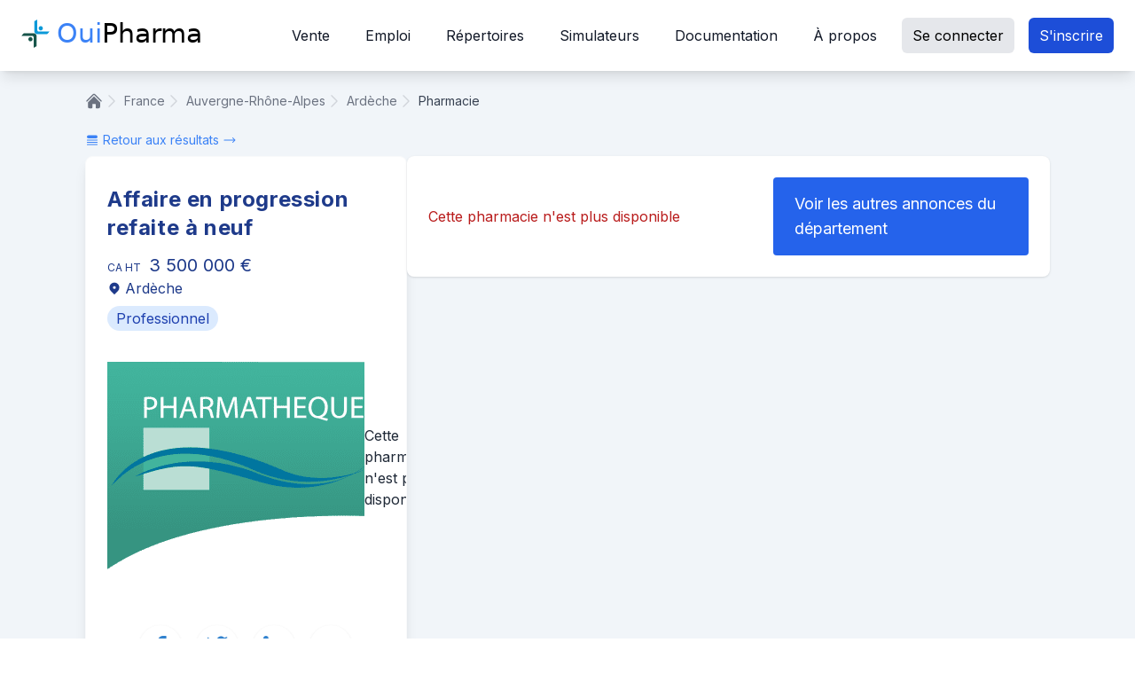

--- FILE ---
content_type: text/html; charset=utf-8
request_url: https://www.ouipharma.fr/pharmacies-a-vendre/3-auvergne-rhone-alpes/9-departement-7-ardeche/annonce/9920-affaire-en-progression-refaite-a-neuf
body_size: 7938
content:
<!DOCTYPE html>
<html lang="fr" class="antialiased h-full">
  <head>
    <title>Affaire en progression refaite à neuf</title>
<meta name="description" content="Sud Ardèche. Très bel outil de travail. Affaire en progression.">
<meta property="og:title" content="Affaire en progression refaite à neuf">
<meta property="og:description" content="Sud Ardèche. Très bel outil de travail. Affaire en progression.">
<meta property="og:image" content="https://res-3.cloudinary.com/ouipharma/image/upload/c_fill,h_260,w_290/v1656488981/e9ids0e8qwjgqrujshrn.png">
<meta property="og:type" content="website">
<meta property="og:url" content="https://www.ouipharma.fr/pharmacies-a-vendre/3-auvergne-rhone-alpes/9-departement-7-ardeche/annonce/9920-affaire-en-progression-refaite-a-neuf">
<meta property="og:locale" content="fr_FR">
<meta name="twitter:card" content="summary">
<meta name="twitter:site" content="@ouipharma">
<meta name="twitter:title" content="Affaire en progression refaite à neuf">
<meta name="twitter:description" content="Sud Ardèche. Très bel outil de travail. Affaire en progression.">
<meta name="twitter:image" content="https://res-3.cloudinary.com/ouipharma/image/upload/v1656488981/e9ids0e8qwjgqrujshrn.png">
    <meta name="csrf-param" content="authenticity_token" />
<meta name="csrf-token" content="3GU8l59Bxd2Qqyl1U44bKp_NW5wPotKs4kcMVmnzQJFGsAECRLSHT-qesXXXSmt_CMrr9Sbphht_rVfNrU5bpQ" />
    <link rel="canonical" href="https://www.ouipharma.fr/pharmacies-a-vendre/3-auvergne-rhone-alpes/9-departement-7-ardeche/annonce/9920-affaire-en-progression-refaite-a-neuf" />
    

    <link rel="icon" type="image/x-icon" href="/assets/favicon-cf0c7206ee68058a39324ba9a0d093c28f8d6ccb63b4ab9f429a636b18dd31c2.ico" />
    <link rel="stylesheet" href="/assets/shared_layout_assets-6100de70bd132c837cb4b64a62483c88eeed9ed3770efb70bc6ae378fcfd3849.css" media="all" data-turbo-track="reload" />
<link rel="stylesheet" href="/assets/application-b6c0461cb40112f36193976d80a80e65a3b33bd907f5b46826514f90aae23d42.css" media="all" data-turbo-track="reload" />
<link rel="stylesheet" href="/assets/tailwind-1b7f3f19f75a2b47683bb6e6cf24ba75d369dbb7e3f94f1dca9ea237640a00ce.css" media="all" data-turbo-track="reload" />

    <meta name="google-site-verification" content="uZ25-HHFQC_5mdqeecj4pHpn1rIFHQWkLNd9I5ms"/>
    <meta name="viewport" content="width=device-width, initial-scale=1">
    <meta http-equiv="X-UA-Compatible" content="IE=edge,chrome=1">
    <!-- Polices Google Fonts -->
    <link href="https://fonts.googleapis.com/css?family=Roboto:400,300,500,700" rel="stylesheet">
    <link href="https://fonts.googleapis.com/css2?family=Inter:wght@400;700&display=swap" rel="stylesheet">
    <meta name="google-adsense-account" content="ca-pub-7826142977924020">

<!-- ✅ Style inline critique pour améliorer le LCP -->
<style>
  h1.hero-title {
    font-weight: 600;
    font-size: 1.875rem; /* text-3xl */
    letter-spacing: 0.05em;
    color: #111827; /* text-gray-900 */
  }

  @media (min-width: 768px) {
    h1.hero-title { font-size: 3rem; } /* md:text-5xl */
  }

  @media (min-width: 1024px) {
    h1.hero-title { font-size: 2.25rem; } /* lg:text-4xl */
  }
</style>

    
    

        <!-- Google Tag Manager -->
  <script>
    (function(w,d,s,l,i){w[l]=w[l]||[];w[l].push({'gtm.start':
    new Date().getTime(),event:'gtm.js'});var f=d.getElementsByTagName(s)[0],
    j=d.createElement(s),dl=l!='dataLayer'?'&l='+l:'';j.async=true;j.src=
    'https://www.googletagmanager.com/gtm.js?id='+i+dl;f.parentNode.insertBefore(j,f);
    })(window,document,'script','dataLayer','GTM-P6MVXK');
  </script>
  <!-- End Google Tag Manager -->


      <script type="text/javascript">
    (function(c,l,a,r,i,t,y){
        c[a]=c[a]||function(){(c[a].q=c[a].q||[]).push(arguments)};
        t=l.createElement(r);t.async=1;t.src="https://www.clarity.ms/tag/"+i;
        y=l.getElementsByTagName(r)[0];y.parentNode.insertBefore(t,y);
    })(window, document, "clarity", "script", "fjvxarqtdr");
</script>

    
    <script src="/assets/application-a1a63af5f5d381a9f4a7e44086160e13a4ae7ad002ba5233bac4879809445cf6.js" data-turbo-track="reload" type="module"></script>
  <script data-cfasync="false" nonce="72a9a0d4-1ad1-4093-bbc5-c2104d3c12e7">try{(function(w,d){!function(j,k,l,m){if(j.zaraz)console.error("zaraz is loaded twice");else{j[l]=j[l]||{};j[l].executed=[];j.zaraz={deferred:[],listeners:[]};j.zaraz._v="5874";j.zaraz._n="72a9a0d4-1ad1-4093-bbc5-c2104d3c12e7";j.zaraz.q=[];j.zaraz._f=function(n){return async function(){var o=Array.prototype.slice.call(arguments);j.zaraz.q.push({m:n,a:o})}};for(const p of["track","set","debug"])j.zaraz[p]=j.zaraz._f(p);j.zaraz.init=()=>{var q=k.getElementsByTagName(m)[0],r=k.createElement(m),s=k.getElementsByTagName("title")[0];s&&(j[l].t=k.getElementsByTagName("title")[0].text);j[l].x=Math.random();j[l].w=j.screen.width;j[l].h=j.screen.height;j[l].j=j.innerHeight;j[l].e=j.innerWidth;j[l].l=j.location.href;j[l].r=k.referrer;j[l].k=j.screen.colorDepth;j[l].n=k.characterSet;j[l].o=(new Date).getTimezoneOffset();if(j.dataLayer)for(const t of Object.entries(Object.entries(dataLayer).reduce((u,v)=>({...u[1],...v[1]}),{})))zaraz.set(t[0],t[1],{scope:"page"});j[l].q=[];for(;j.zaraz.q.length;){const w=j.zaraz.q.shift();j[l].q.push(w)}r.defer=!0;for(const x of[localStorage,sessionStorage])Object.keys(x||{}).filter(z=>z.startsWith("_zaraz_")).forEach(y=>{try{j[l]["z_"+y.slice(7)]=JSON.parse(x.getItem(y))}catch{j[l]["z_"+y.slice(7)]=x.getItem(y)}});r.referrerPolicy="origin";r.src="/cdn-cgi/zaraz/s.js?z="+btoa(encodeURIComponent(JSON.stringify(j[l])));q.parentNode.insertBefore(r,q)};["complete","interactive"].includes(k.readyState)?zaraz.init():j.addEventListener("DOMContentLoaded",zaraz.init)}}(w,d,"zarazData","script");window.zaraz._p=async d$=>new Promise(ea=>{if(d$){d$.e&&d$.e.forEach(eb=>{try{const ec=d.querySelector("script[nonce]"),ed=ec?.nonce||ec?.getAttribute("nonce"),ee=d.createElement("script");ed&&(ee.nonce=ed);ee.innerHTML=eb;ee.onload=()=>{d.head.removeChild(ee)};d.head.appendChild(ee)}catch(ef){console.error(`Error executing script: ${eb}\n`,ef)}});Promise.allSettled((d$.f||[]).map(eg=>fetch(eg[0],eg[1])))}ea()});zaraz._p({"e":["(function(w,d){})(window,document)"]});})(window,document)}catch(e){throw fetch("/cdn-cgi/zaraz/t"),e;};</script></head>

  <body data-turbo="false" class="bg-slate-100">
    
<nav class="right-0 left-0 top-0 z-50 bg-white shadow-lg lg:fixed">
  <div class="px-6 flex flex-wrap items-center justify-end lg:justify-between mx-auto py-3 max-w-container">
    <a id="btn-show-navbar-site" class="block lg:hidden mr-2">
      <svg xmlns="http://www.w3.org/2000/svg" width="24" height="24" viewBox="0 0 24 24" fill="none" stroke="currentColor" stroke-width="2" stroke-linecap="round" stroke-linejoin="round" class="feather feather-menu inline-block h-8 w-8 text-gray-500"><line x1="3" y1="12" x2="21" y2="12"></line><line x1="3" y1="6" x2="21" y2="6"></line><line x1="3" y1="18" x2="21" y2="18"></line></svg>
    </a>
    <div class="flex items-center flex-shrink-0 text-white mr-auto -mt-1">
  <a class="flex items-center text-black hover:text-primary-500 text-2xl lg:text-3xl leading-none" href="/">
    <img id="site-logo" class="inline h-8 -my-2 " alt="Ouipharma.fr" title="Ouipharma.fr" src="/assets/logo-croix-586a16386afd9fff872927add416be0cfa771818dc8fb75563c08a48ef863476.svg" width="32" height="32" />
      <span class="ob-fs-albert text-2xl sm:text-3xl hidden sm:inline-block">
        <span class="ml-2 font-albert text-primary-500">Oui</span>Pharma
      </span>
</a>  <span class="text-logo ml-1 hidden sm:inline-block">
  </span>
</div>

    
<ul class="menu-topnav hidden absolute z-50 bg-white w-full h-full left-0 top-0 lg:mt-auto lg:flex lg:space-x-4 lg:static lg:w-auto" data-controller="visibility" data-visibility-btn-toggle-value="btn-show-navbar-site" data-visibility-target="hideable">
  <!-- Bouton de fermeture -->
  <li class="flex justify-end mb-5">
    <a href="#" class="lg:hidden" data-action="click->visibility#toggleTargets">
      <svg xmlns="http://www.w3.org/2000/svg" viewbox="0 0 24 24" fill="currentColor" aria-hidden="true" class="h-8 w-8 text-black">
  <path fill-rule="evenodd" d="M5.47 5.47a.75.75 0 011.06 0L12 10.94l5.47-5.47a.75.75 0 111.06 1.06L13.06 12l5.47 5.47a.75.75 0 11-1.06 1.06L12 13.06l-5.47 5.47a.75.75 0 01-1.06-1.06L10.94 12 5.47 6.53a.75.75 0 010-1.06z" clip-rule="evenodd"></path>
</svg>

    </a>
  </li>
    <li class="nav-item" data-controller="visibility">
      <a class=" nav-link w-full text-gray-900 flex justify-between rounded-md py-2 px-3 font-medium  " data-action="click-&gt;visibility#toggleTargets" href="#">Vente<svg xmlns="http://www.w3.org/2000/svg" viewbox="0 0 24 24" fill="currentColor" aria-hidden="true" class="flex-shrink-0 h-5 w-5 lg:hidden">
  <path fill-rule="evenodd" d="M12.53 16.28a.75.75 0 01-1.06 0l-7.5-7.5a.75.75 0 011.06-1.06L12 14.69l6.97-6.97a.75.75 0 111.06 1.06l-7.5 7.5z" clip-rule="evenodd"></path>
</svg>
</a>
      <ul class="dropdown-menu hidden w-full flex flex-col space-y-1 lg:absolute lg:w-72" data-visibility-target="hideable">
          <li class="px-2 border-t-8 border-blue-500 pt-2">
            <a class=" dropdown-link block font-medium rounded py-2 px-2 whitespace-nowrap text-gray-700 lg:hover:text-primary-600 hover:bg-gray-100 " data-turbo="false" href="/pharmacies">Consultez les annonces</a>
          </li>
          <li class="px-2 ">
            <a class=" dropdown-link block font-medium rounded py-2 px-2 whitespace-nowrap text-gray-700 lg:hover:text-primary-600 hover:bg-gray-100 " data-turbo="false" href="/annonce">Déposez une annonce</a>
          </li>
          <li class="px-2 ">
            <a class=" dropdown-link block font-medium rounded py-2 px-2 whitespace-nowrap text-gray-700 lg:hover:text-primary-600 hover:bg-gray-100 " data-turbo="false" href="/annuaire">Association</a>
          </li>
          <li class="px-2 ">
            <a class=" dropdown-link block font-medium rounded py-2 px-2 whitespace-nowrap text-gray-700 lg:hover:text-primary-600 hover:bg-gray-100 " data-turbo="false" href="/blog/articles/5-comment-publier-une-annonce-de-qualite-pour-vendre-sa-pharmacie">Comment rédiger une annonce ?</a>
          </li>
      </ul>
    </li>
    <li class="nav-item" data-controller="visibility">
      <a class=" nav-link w-full text-gray-900 flex justify-between rounded-md py-2 px-3 font-medium  " data-action="click-&gt;visibility#toggleTargets" href="#">Emploi<svg xmlns="http://www.w3.org/2000/svg" viewbox="0 0 24 24" fill="currentColor" aria-hidden="true" class="flex-shrink-0 h-5 w-5 lg:hidden">
  <path fill-rule="evenodd" d="M12.53 16.28a.75.75 0 01-1.06 0l-7.5-7.5a.75.75 0 011.06-1.06L12 14.69l6.97-6.97a.75.75 0 111.06 1.06l-7.5 7.5z" clip-rule="evenodd"></path>
</svg>
</a>
      <ul class="dropdown-menu hidden w-full flex flex-col space-y-1 lg:absolute lg:w-72" data-visibility-target="hideable">
          <li class="px-2 border-t-8 border-blue-500 pt-2">
            <a class=" dropdown-link block font-medium rounded py-2 px-2 whitespace-nowrap text-gray-700 lg:hover:text-primary-600 hover:bg-gray-100 " data-turbo="false" href="/emploi">Consultez les annonces</a>
          </li>
          <li class="px-2 ">
            <a class=" dropdown-link block font-medium rounded py-2 px-2 whitespace-nowrap text-gray-700 lg:hover:text-primary-600 hover:bg-gray-100 " data-turbo="false" href="/annonce">Déposez une annonce</a>
          </li>
      </ul>
    </li>
    <li class="nav-item" data-controller="visibility">
      <a class=" nav-link w-full text-gray-900 flex justify-between rounded-md py-2 px-3 font-medium  " data-action="click-&gt;visibility#toggleTargets" href="#">Répertoires<svg xmlns="http://www.w3.org/2000/svg" viewbox="0 0 24 24" fill="currentColor" aria-hidden="true" class="flex-shrink-0 h-5 w-5 lg:hidden">
  <path fill-rule="evenodd" d="M12.53 16.28a.75.75 0 01-1.06 0l-7.5-7.5a.75.75 0 011.06-1.06L12 14.69l6.97-6.97a.75.75 0 111.06 1.06l-7.5 7.5z" clip-rule="evenodd"></path>
</svg>
</a>
      <ul class="dropdown-menu hidden w-full flex flex-col space-y-1 lg:absolute lg:w-72" data-visibility-target="hideable">
          <li class="px-2 border-t-8 border-blue-500 pt-2">
            <a class=" dropdown-link block font-medium rounded py-2 px-2 whitespace-nowrap text-gray-700 lg:hover:text-primary-600 hover:bg-gray-100 " data-turbo="false" href="/annuaire">Pharmacie</a>
          </li>
          <li class="px-2 ">
            <a class=" dropdown-link block font-medium rounded py-2 px-2 whitespace-nowrap text-gray-700 lg:hover:text-primary-600 hover:bg-gray-100 " data-turbo="false" href="/partenaires">Experts de la pharmacie</a>
          </li>
      </ul>
    </li>
    <li class="nav-item" data-controller="visibility">
      <a class=" nav-link w-full text-gray-900 flex justify-between rounded-md py-2 px-3 font-medium  " data-action="click-&gt;visibility#toggleTargets" href="#">Simulateurs<svg xmlns="http://www.w3.org/2000/svg" viewbox="0 0 24 24" fill="currentColor" aria-hidden="true" class="flex-shrink-0 h-5 w-5 lg:hidden">
  <path fill-rule="evenodd" d="M12.53 16.28a.75.75 0 01-1.06 0l-7.5-7.5a.75.75 0 011.06-1.06L12 14.69l6.97-6.97a.75.75 0 111.06 1.06l-7.5 7.5z" clip-rule="evenodd"></path>
</svg>
</a>
      <ul class="dropdown-menu hidden w-full flex flex-col space-y-1 lg:absolute lg:w-72" data-visibility-target="hideable">
          <li class="px-2 border-t-8 border-blue-500 pt-2">
            <a class=" dropdown-link block font-medium rounded py-2 px-2 whitespace-nowrap text-gray-700 lg:hover:text-primary-600 hover:bg-gray-100 " data-turbo="false" href="/estimation-de-la-valeur-dune-officine">Prix de vente</a>
          </li>
          <li class="px-2 ">
            <a class=" dropdown-link block font-medium rounded py-2 px-2 whitespace-nowrap text-gray-700 lg:hover:text-primary-600 hover:bg-gray-100 " data-turbo="false" href="/salaire-pharmacien">Salaire</a>
          </li>
      </ul>
    </li>
    <li class="nav-item" data-controller="visibility">
      <a class=" nav-link w-full text-gray-900 flex justify-between rounded-md py-2 px-3 font-medium  " data-action="click-&gt;visibility#toggleTargets" href="#">Documentation<svg xmlns="http://www.w3.org/2000/svg" viewbox="0 0 24 24" fill="currentColor" aria-hidden="true" class="flex-shrink-0 h-5 w-5 lg:hidden">
  <path fill-rule="evenodd" d="M12.53 16.28a.75.75 0 01-1.06 0l-7.5-7.5a.75.75 0 011.06-1.06L12 14.69l6.97-6.97a.75.75 0 111.06 1.06l-7.5 7.5z" clip-rule="evenodd"></path>
</svg>
</a>
      <ul class="dropdown-menu hidden w-full flex flex-col space-y-1 lg:absolute lg:w-72" data-visibility-target="hideable">
          <li class="px-2 border-t-8 border-blue-500 pt-2">
            <a class=" dropdown-link block font-medium rounded py-2 px-2 whitespace-nowrap text-gray-700 lg:hover:text-primary-600 hover:bg-gray-100 " data-turbo="false" href="/questions-frequentes">Questions fréquentes</a>
          </li>
          <li class="px-2 ">
            <a class=" dropdown-link block font-medium rounded py-2 px-2 whitespace-nowrap text-gray-700 lg:hover:text-primary-600 hover:bg-gray-100 " data-turbo="false" href="/acheter-sa-pharmacie">Acheter sa pharmacie</a>
          </li>
          <li class="px-2 ">
            <a class=" dropdown-link block font-medium rounded py-2 px-2 whitespace-nowrap text-gray-700 lg:hover:text-primary-600 hover:bg-gray-100 " data-turbo="false" href="/vendre-sa-pharmacie">Vendre sa pharmacie</a>
          </li>
          <li class="px-2 ">
            <a class=" dropdown-link block font-medium rounded py-2 px-2 whitespace-nowrap text-gray-700 lg:hover:text-primary-600 hover:bg-gray-100 " data-turbo="false" href="/transaction-officine">Etapes de la vente</a>
          </li>
          <li class="px-2 ">
            <a class=" dropdown-link block font-medium rounded py-2 px-2 whitespace-nowrap text-gray-700 lg:hover:text-primary-600 hover:bg-gray-100 " data-turbo="false" href="/blog">Blog</a>
          </li>
          <li class="px-2 ">
            <a class=" dropdown-link block font-medium rounded py-2 px-2 whitespace-nowrap text-gray-700 lg:hover:text-primary-600 hover:bg-gray-100 " data-turbo="false" href="https://www.ouipharma.fr/downloads/Etude-ouipharma-2022-c.pdf">Etude installation 2024</a>
          </li>
      </ul>
    </li>
    <li class="nav-item" data-controller="visibility">
      <a class=" nav-link w-full text-gray-900 flex justify-between rounded-md py-2 px-3 font-medium  " data-action="click-&gt;visibility#toggleTargets" href="#">À propos<svg xmlns="http://www.w3.org/2000/svg" viewbox="0 0 24 24" fill="currentColor" aria-hidden="true" class="flex-shrink-0 h-5 w-5 lg:hidden">
  <path fill-rule="evenodd" d="M12.53 16.28a.75.75 0 01-1.06 0l-7.5-7.5a.75.75 0 011.06-1.06L12 14.69l6.97-6.97a.75.75 0 111.06 1.06l-7.5 7.5z" clip-rule="evenodd"></path>
</svg>
</a>
      <ul class="dropdown-menu hidden w-full flex flex-col space-y-1 lg:absolute lg:w-72" data-visibility-target="hideable">
          <li class="px-2 border-t-8 border-blue-500 pt-2">
            <a class=" dropdown-link block font-medium rounded py-2 px-2 whitespace-nowrap text-gray-700 lg:hover:text-primary-600 hover:bg-gray-100 " data-turbo="false" href="/tarifs-ouipharma">Tarifs</a>
          </li>
          <li class="px-2 ">
            <a class=" dropdown-link block font-medium rounded py-2 px-2 whitespace-nowrap text-gray-700 lg:hover:text-primary-600 hover:bg-gray-100 " data-turbo="false" href="/qui-sommes-nous">Qui sommes nous ?</a>
          </li>
          <li class="px-2 ">
            <a class=" dropdown-link block font-medium rounded py-2 px-2 whitespace-nowrap text-gray-700 lg:hover:text-primary-600 hover:bg-gray-100 " data-turbo="false" href="/rejoindre-partenaires">Devenir partenaire</a>
          </li>
      </ul>
    </li>

    <li class="nav-item">
      <a class="bg-gray-200 text-black hover:text-primary-600 py-2 px-3 flex justify-center rounded-md duration-200 ease-in-out ml-3 mr-3 lg:mr-0 lg:ml-0" href="/users/sign_in">Se connecter</a>

    </li>
    <li class="nav-item">
      <a class="bg-primary-700 text-white hover:bg-primary-500 py-2 px-3 flex justify-center rounded-md duration-200 ease-in-out ml-3 mr-3 lg:mr-0 lg:ml-0" href="/users/sign_up">S&#39;inscrire</a>

    </li>
</ul>



    
  </div>
</nav>



    <div class="ob-notices pointer-events-none z-50 absolute right-0 px-6 w-full sm:w-2/3 md:w-1/2 lg:w-1/3 xxl:w-1/4">
</div>


    
    <div class="container lg:pt-24">
      

<section class="container pb-8 pt-2">
  <nav
  class="mb-4 sm:mb-6 -mx-4 px-4 overflow-x-auto whitespace-nowrap"
  aria-label="Breadcrumb">
  <ol class="flex items-center gap-1 sm:gap-2 min-w-0">
    <li class="flex items-center flex-shrink-0">
      <a class="inline-flex items-center text-gray-400 hover:text-primary-600" href="/">
        <svg xmlns="http://www.w3.org/2000/svg" viewbox="0 0 24 24" fill="currentColor" aria-hidden="true" class="h-5 w-5 flex-shrink-0 text-gray-500">
  <path d="M11.47 3.84a.75.75 0 011.06 0l8.69 8.69a.75.75 0 101.06-1.06l-8.689-8.69a2.25 2.25 0 00-3.182 0l-8.69 8.69a.75.75 0 001.061 1.06l8.69-8.69z"></path>
  <path d="M12 5.432l8.159 8.159c.03.03.06.058.091.086v6.198c0 1.035-.84 1.875-1.875 1.875H15a.75.75 0 01-.75-.75v-4.5a.75.75 0 00-.75-.75h-3a.75.75 0 00-.75.75V21a.75.75 0 01-.75.75H5.625a1.875 1.875 0 01-1.875-1.875v-6.198a2.29 2.29 0 00.091-.086L12 5.43z"></path>
</svg>

        <span class="sr-only">Accueil</span>
</a>    </li>

    <li class="flex items-center flex-shrink-0">
      <svg xmlns="http://www.w3.org/2000/svg" viewbox="0 0 24 24" fill="currentColor" aria-hidden="true" class="h-5 w-5 text-gray-300 flex-shrink-0">
  <path fill-rule="evenodd" d="M16.28 11.47a.75.75 0 010 1.06l-7.5 7.5a.75.75 0 01-1.06-1.06L14.69 12 7.72 5.03a.75.75 0 011.06-1.06l7.5 7.5z" clip-rule="evenodd"></path>
</svg>

      <a class="ml-1 text-sm text-gray-500 hover:text-primary-600" href="/pharmacies">France</a>
    </li>

    <!-- Région : masquée en mobile -->
    <li class="hidden sm:flex items-center min-w-0">
      <svg xmlns="http://www.w3.org/2000/svg" viewbox="0 0 24 24" fill="currentColor" aria-hidden="true" class="h-5 w-5 text-gray-300 flex-shrink-0">
  <path fill-rule="evenodd" d="M16.28 11.47a.75.75 0 010 1.06l-7.5 7.5a.75.75 0 01-1.06-1.06L14.69 12 7.72 5.03a.75.75 0 011.06-1.06l7.5 7.5z" clip-rule="evenodd"></path>
</svg>

      <a class="ml-1 text-sm text-gray-500 hover:text-primary-600 truncate max-w-[40vw]" href="/pharmacies-a-vendre/3-auvergne-rhone-alpes">
        <span class="truncate">Auvergne-Rhône-Alpes</span>
</a>    </li>

    <!-- Département : masqué en mobile -->
    <li class="hidden sm:flex items-center min-w-0">
      <svg xmlns="http://www.w3.org/2000/svg" viewbox="0 0 24 24" fill="currentColor" aria-hidden="true" class="h-5 w-5 text-gray-300 flex-shrink-0">
  <path fill-rule="evenodd" d="M16.28 11.47a.75.75 0 010 1.06l-7.5 7.5a.75.75 0 01-1.06-1.06L14.69 12 7.72 5.03a.75.75 0 011.06-1.06l7.5 7.5z" clip-rule="evenodd"></path>
</svg>

      <a class="ml-1 text-sm text-gray-500 hover:text-primary-600 truncate max-w-[40vw]" href="/pharmacies-a-vendre/3-auvergne-rhone-alpes/9-departement-7-ardeche">
        <span class="truncate">Ardèche</span>
</a>    </li>

    <!-- Dernier élément : compatible modèle / décorateur -->
    <li class="flex items-center min-w-0">
      <svg xmlns="http://www.w3.org/2000/svg" viewbox="0 0 24 24" fill="currentColor" aria-hidden="true" class="h-5 w-5 text-gray-300 flex-shrink-0">
  <path fill-rule="evenodd" d="M16.28 11.47a.75.75 0 010 1.06l-7.5 7.5a.75.75 0 01-1.06-1.06L14.69 12 7.72 5.03a.75.75 0 011.06-1.06l7.5 7.5z" clip-rule="evenodd"></path>
</svg>

      <span class="ml-1 text-sm font-medium text-gray-700 truncate max-w-[70vw] sm:max-w-none">
        Pharmacie
      </span>
    </li>
  </ol>
</nav>


    <a class="inline-flex items-center space-x-1 rounded-md mb-2 text-sm" href="/pharmacies">
      <svg xmlns="http://www.w3.org/2000/svg" viewbox="0 0 24 24" fill="currentColor" aria-hidden="true" class="flex-none w-4 h-4 text-primary-500">
  <path d="M5.625 3.75a2.625 2.625 0 100 5.25h12.75a2.625 2.625 0 000-5.25H5.625zM3.75 11.25a.75.75 0 000 1.5h16.5a.75.75 0 000-1.5H3.75zM3 15.75a.75.75 0 01.75-.75h16.5a.75.75 0 010 1.5H3.75a.75.75 0 01-.75-.75zM3.75 18.75a.75.75 0 000 1.5h16.5a.75.75 0 000-1.5H3.75z"></path>
</svg>

      <span class="text-primary-500">Retour aux résultats</span>
      <svg xmlns="http://www.w3.org/2000/svg" viewbox="0 0 24 24" fill="currentColor" aria-hidden="true" class="flex-none w-4 h-4 text-primary-500">
  <path fill-rule="evenodd" d="M16.72 7.72a.75.75 0 011.06 0l3.75 3.75a.75.75 0 010 1.06l-3.75 3.75a.75.75 0 11-1.06-1.06l2.47-2.47H3a.75.75 0 010-1.5h16.19l-2.47-2.47a.75.75 0 010-1.06z" clip-rule="evenodd"></path>
</svg>

</a>
  <section class="flex flex-wrap lg:flex-nowrap gap-8 lg:gap-12">
    <div class="w-full lg:w-2/6 flex flex-col gap-8 lg:gap-12">
      <div class="w-full flex flex-col gap-8 lg:gap-12">
  <div class="flex flex-col gap-4 px-6 py-8 w-full bg-white shadow-lg border border-gray-50 overflow-hidden rounded-lg">
    <div class="flex flex-row-reverse gap-2 lg:flex-col">
      <div class="w-2/3 lg:w-full">
        <div class="bg-white pb-3">
          <h1 class="text-xl tracking-wide font-semibold text-primary-900 text-left pb-0 md:text-2xl">Affaire en progression refaite à neuf</h1>
        </div>

          <p class="text-xl font-medium text-primary-900"><span class="text-xs font-medium text-primary-900">CA HT&nbsp;</span>
            3 500 000 €
          </p>
        <span class="inline-flex items-center pt-2 pb-3 rounded-full text-sm font-medium text-primary-900 md:text-base md:pt-0 lg:pb-2">
          <svg class="w-4 h-4 mr-1" xmlns="http://www.w3.org/2000/svg" viewBox="0 0 20 20" fill="currentColor">
            <path fill-rule="evenodd" d="M5.05 4.05a7 7 0 119.9 9.9L10 18.9l-4.95-4.95a7 7 0 010-9.9zM10 11a2 2 0 100-4 2 2 0 000 4z" clip-rule="evenodd" />
          </svg>
          Ardèche
        </span>
        <div class="flex justify-between items-end">
          <div class="flex flex-wrap gap-2">
            <span class="inline-flex items-center px-2.5 py-0.5 rounded-full text-xs font-medium bg-primary-100 text-primary-800 md:text-base">
              Professionnel
            </span>
          </div>
        </div>
      </div>

      <div class="w-1/3 flex items-center lg:w-full lg:my-6">
        <img alt="Pharmacie à vendre dans le département Ardèche sur Ouipharma.fr" height="260" width="290" class="w-full object-scale-down" src="https://res-1.cloudinary.com/ouipharma/image/upload/c_fill,d_fysgugp71ljuojm0r6uo.png,h_260,w_290/v1656488981/e9ids0e8qwjgqrujshrn.webp" />
          <div class="unvailable-mask">
            <span>Cette pharmacie n'est plus disponible</span>
          </div>
      </div>
    </div>

    <div class="flex justify-center my-3 lg:my-6">
      <a target="_blank" href="https://www.facebook.com/sharer/sharer.php?u=https://www.ouipharma.fr/pharmacies-a-vendre/9920-affaire-en-progression-refaite-a-neuf/9-departement-7-ardeche/annonce/9920-affaire-en-progression-refaite-a-neuf">
        <div class="mx-2 p-3 shadow rounded-full w-12 h-12 flex justify-center bg-white">
            <img alt="" src="/assets/facebook-0b0745550ddc3019a5b71be6375fcf7f92d7286fb0d54ae5514aa968cb1249d1.png" />
        </div>
</a>      <a target="_blank" href="https://twitter.com/intent/tweet?text=Affaire en progression refaite à neuf - Ardèche (7)&amp;url=https://www.ouipharma.fr/pharmacies-a-vendre/9920-affaire-en-progression-refaite-a-neuf/9-departement-7-ardeche/annonce/9920-affaire-en-progression-refaite-a-neuf">
        <div class="mx-2 p-3 shadow rounded-full w-12 h-12 flex justify-center bg-white">
          <img alt="" src="/assets/twitter-4c993f9bff47e278af01cb3352026cdcca91de8633cdc137011243dcee4992b8.png" />
        </div>
</a>      <a target="_blank" href="https://www.linkedin.com/sharing/share-offsite/?url=https://www.ouipharma.fr/pharmacies-a-vendre/9920-affaire-en-progression-refaite-a-neuf/9-departement-7-ardeche/annonce/9920-affaire-en-progression-refaite-a-neuf">
        <div class="mx-2 p-3 shadow rounded-full w-12 h-12 flex justify-center bg-white">
          <img alt="" src="/assets/linkedin-03cc64fd7303ce489ce1f18ed182001827a42e779f015831d9debcae2210fa81.png" />
        </div>
</a>        <div class="mx-2 p-3 shadow rounded-full w-12 h-12 flex justify-center bg-white" style="font-size: x-large;">
            <a title="Ajouter aux favoris" rel="nofollow" data-method="post" href="/pharmacies/9920-affaire-en-progression-refaite-a-neuf/favs">
    <i class="far fa-heart"></i>
</a>
        </div>
    </div>
    <p class="text-right text-sm leading-7 text-gray-500">
        Publié le 29/06/2022
    </p>
  </div>
</div>



        <a class="hidden lg:block px-6 py-8 w-full bg-white shadow-lg border border-gray-50 overflow-hidden rounded-lg" target="_blank" href="/partenaires/financer-pharmacie/expert/interfimo">
          <div class="pb-5 text-xl text-center tracking-wide font-semibold text-primary-900">Financez votre officine avec</div>
          <div class="flex justify-center">
            <img class="h-10" alt="logo interfimo" src="/assets/interfimo-0f60257b95e07d3e2236165083103fe763153d7e776b4ae843c4c124bfa7e6bb.png" />
          </div>
</a>
      <div class="hidden lg:block px-6 py-8 w-full bg-white shadow-lg border border-gray-50 overflow-hidden rounded-lg">
        <div class="pb-5 text-xl tracking-wide font-semibold text-primary-900 md:text-2xl">Déposer une annonce</div>
        <p class="leading-7 text-gray-600">
          Déposez votre annonce pour recevoir des demandes de Pharmaciens qui souhaitent acheter votre pharmacie.
        </p>
        <div class="w-full text-center px-3 pt-6">
            <a class="rounded inline-block leading-6 text-white bg-primary-600 cursor-pointer font-medium w-160 max-w-full px-6 py-4 hover:text-white hover:bg-primary-500 sm:min-w-72 sm:text-xl md:text-lg" href="/vendre-mon-officine">Je dépose mon annonce</a>
        </div>
      </div>
    </div>

      <div class="w-full lg:w-4/6 flex flex-col">
        <div class="w-full rounded-lg bg-gray-200 overflow-hidden shadow">
          <div class="p-6 bg-white flex flex-wrap items-center justify-between">
            <p class="text-red-700">Cette pharmacie n'est plus disponible</p>
            <a class="rounded mt-4 sm:mt-0 inline-block leading-6 md:text-lg text-white bg-primary-600 hover:bg-primary-500 hover:text-white cursor-pointer font-medium text-sm sm:text-xl max-w-72 w-full px-6 py-4" href="/pharmacies-a-vendre/3-auvergne-rhone-alpes/9-departement-7-ardeche">
              Voir les autres annonces du département
</a>          </div>
        </div>
      </div>
  </section>
</section>


    </div>

    <footer
  class="bg-white border-t border-gray-200 text-center md:text-left relative"
  aria-labelledby="footer-heading"
>
  <span id="footer-heading" class="sr-only">Footer</span>
  <div class="px-4 py-12 mx-auto max-w-container sm:px-6 lg:py-16 md:px-12">
    <div class="grid grid-cols-12 gap-y-24 gap-x-8">

      <div class="space-y-8 col-span-12 xl:col-span-4">
        <img class="h-10 mx-auto lg:mx-0" alt="Logo de Ouipharma, leader des annonces de pharmacies à vendre" loading="lazy" src="/assets/v2/logos/logo-icon-only-73e17577dd3ab4f4c910a87f40852396a2578d95c86bf1c5d182a7f7260297ac.png" />
        <p class="text-base text-gray-500">
          Leader des annonces de pharmacies à vendre.<br/>
          Trouvez votre officine parmi nos annonces sur toute la France. 
        </p>
        <div class="flex space-x-6 justify-center md:justify-start">
            <a class="opacity-50 hover:opacity-100" target="_blank" rel="nofollow, noreferrer, noopener" href="https://www.linkedin.com/company/ouipharma/">
              <span class="sr-only">linkedin</span>
              <img class="w-6 h-6" width="24" height="24" alt="Logo de Linkedin" src="/assets/v2/icons/linkedin-d2cd7c6acab6aa5d286a4e11214df67499407d9e8b846b2071a9652fcffa3166.svg" />
</a>            <a class="opacity-50 hover:opacity-100" target="_blank" rel="nofollow, noreferrer, noopener" href="https://www.facebook.com/ouipharma">
              <span class="sr-only">facebook</span>
              <img class="w-6 h-6" width="24" height="24" alt="Logo de Facebook" src="/assets/v2/icons/facebook-36a77f02c4b2dceadcafe2d4f828091b22c3122ea68377c78563f824fa01412c.svg" />
</a>            <a class="opacity-50 hover:opacity-100" target="_blank" rel="nofollow, noreferrer, noopener" href="https://twitter.com/ouipharma?lang=fr">
              <span class="sr-only">twitter</span>
              <img class="w-6 h-6" width="24" height="24" alt="Logo de Twitter" src="/assets/v2/icons/twitter-277defa2774d83d2574e23e858cb740d6f41d0baba693bd619772969bde3dc82.svg" />
</a>        </div>
      </div>

        <div class="col-span-12 md:col-span-6 xl:col-span-2 space-y-8">
          <span class="font-semibold tracking-wide text-sm lg:text-base tracking-normal text-gray-900 md:text-left">À propos</span>

          <ul role="list" class="mt-4 space-y-4">
              <li>
                <a class="text-base hover:text-gray-900 text-gray-500" href="/qui-sommes-nous">Qui sommes nous ?</a>
              </li>
              <li>
                <a class="text-base hover:text-gray-900 text-gray-500" href="/partenaires">Nos experts</a>
              </li>
              <li>
                <a class="text-base hover:text-gray-900 text-gray-500" href="/blog">Blog</a>
              </li>
              <li>
                <a class="text-base hover:text-gray-900 text-gray-500" href="/tarifs-ouipharma">Tarifs</a>
              </li>
              <li>
                <a class="text-base hover:text-gray-900 text-gray-500" href="/questions-frequentes">FAQ</a>
              </li>
              <li>
                <a class="text-base hover:text-gray-900 text-gray-500" href="/rejoindre-partenaires">Devenir partenaire</a>
              </li>
          </ul>
        </div>
        <div class="col-span-12 md:col-span-6 xl:col-span-2 space-y-8">
          <span class="font-semibold tracking-wide text-sm lg:text-base tracking-normal text-gray-900 md:text-left">Ressources</span>

          <ul role="list" class="mt-4 space-y-4">
              <li>
                <a class="text-base hover:text-gray-900 text-gray-500" href="/financement-officine">Trouver des financements</a>
              </li>
              <li>
                <a class="text-base hover:text-gray-900 text-gray-500" href="/transaction-officine">Les etapes de la vente</a>
              </li>
              <li>
                <a class="text-base hover:text-gray-900 text-gray-500" href="/pharmacie-de-garde">Pharmacies de garde</a>
              </li>
              <li>
                <a class="text-base hover:text-gray-900 text-gray-500" href="/estimation-de-la-valeur-dune-officine">Simulateur prix de vente</a>
              </li>
              <li>
                <a class="text-base hover:text-gray-900 text-gray-500" href="/salaire-pharmacien">Simulateur de salaire</a>
              </li>
          </ul>
        </div>
        <div class="col-span-12 md:col-span-6 xl:col-span-2 space-y-8">
          <span class="font-semibold tracking-wide text-sm lg:text-base tracking-normal text-gray-900 md:text-left">Annonces et guide</span>

          <ul role="list" class="mt-4 space-y-4">
              <li>
                <a class="text-base hover:text-gray-900 text-gray-500" href="/emploi">Trouver un emploi</a>
              </li>
              <li>
                <a class="text-base hover:text-gray-900 text-gray-500" href="/pharmacies">Les pharmacies en vente</a>
              </li>
              <li>
                <a class="text-base hover:text-gray-900 text-gray-500" href="/acheter-sa-pharmacie">Acheter sa pharmacie</a>
              </li>
              <li>
                <a class="text-base hover:text-gray-900 text-gray-500" href="/vendre-sa-pharmacie">Vendre sa pharmacie</a>
              </li>
          </ul>
        </div>
        <div class="col-span-12 md:col-span-6 xl:col-span-2 space-y-8">
          <span class="font-semibold tracking-wide text-sm lg:text-base tracking-normal text-gray-900 md:text-left">Contact</span>

          <ul role="list" class="mt-4 space-y-4">
              <li>
                <a class="text-base hover:text-gray-900 text-gray-500" href="mailto:contact@ouipharma.fr?subject=">contact@ouipharma.fr</a>
              </li>
          </ul>
        </div>
    </div>
    <div class="pt-8 mt-12 border-t border-gray-200">
      <p class="text-base text-gray-400 xl:text-center">
        &copy; 2025 Ouipharma, tous droits réservés. • 
        <a class="text-gray-400" href="/mentions-legales">Mentions légales</a> •
        <a class="text-gray-400" href="/conditions-generales-vente">Conditions générales</a>
      </p>
    </div>
  </div>
</footer>


    
  <script type="application/ld+json">{"@context":"https://schema.org","@type":"Pharmacy","name":"Affaire en progression refaite à neuf","image":"https://res-3.cloudinary.com/ouipharma/image/upload/v1656488981/e9ids0e8qwjgqrujshrn.png","url":"https://www.ouipharma.fr/pharmacies-a-vendre/3-auvergne-rhone-alpes/9-departement-7-ardeche/annonce/9920-affaire-en-progression-refaite-a-neuf","address":{"@type":"PostalAddress","streetAddress":"Rue Pierre Filliat","addressLocality":"PRIVAS","addressRegion":"Auvergne-Rhône-Alpes","postalCode":"07007","addressCountry":"FR"},"logo":"https://res-3.cloudinary.com/ouipharma/image/upload/v1656488981/e9ids0e8qwjgqrujshrn.png"}</script>
<script type="application/ld+json">{"@context":"https://schema.org","@type":"OfferForPurchase","itemOffered":{"@type":"Product","name":"Affaire en progression refaite à neuf","description":"Sud Ardèche. Très bel outil de travail. Affaire en progression.","sku":"pharmacy-9920","image":"https://res-3.cloudinary.com/ouipharma/image/upload/v1656488981/e9ids0e8qwjgqrujshrn.png","offers":{"@type":"Offer","price":3500000,"priceCurrency":"EUR","availability":"https://schema.org/InStock","url":"https://www.ouipharma.fr/pharmacies-a-vendre/3-auvergne-rhone-alpes/9-departement-7-ardeche/annonce/9920-affaire-en-progression-refaite-a-neuf","priceValidUntil":"2026/06/03","seller":{"@type":"Organization","name":"Ouipharma","url":"https://www.ouipharma.fr"}}},"eligibleRegion":{"@type":"Country","name":"France"},"availabilityStarts":"2025/12/03","availabilityEnds":"2026/06/03"}</script>

<script type="application/ld+json">
{
  "@context": "http://schema.org",
  "@type": "BreadcrumbList",
  "itemListElement":
  [
    {
      "@type": "ListItem",
      "position": 1,
      "name": "Toutes les annonces",
      "item": "https://www.ouipharma.fr/pharmacies/"
    },{
      "@type": "ListItem",
      "position": 2,
      "name": "Auvergne-Rhône-Alpes",
      "item": "https://www.ouipharma.fr/pharmacies-a-vendre/3-auvergne-rhone-alpes"
    },{
      "@type": "ListItem",
      "position": 3,
      "name": "Ardèche",
      "item": "https://www.ouipharma.fr/pharmacies-a-vendre/3-auvergne-rhone-alpes/9-departement-7-ardeche"
    }
  ]
}
</script>


    
    

      
  <script defer src="https://static.cloudflareinsights.com/beacon.min.js/vcd15cbe7772f49c399c6a5babf22c1241717689176015" integrity="sha512-ZpsOmlRQV6y907TI0dKBHq9Md29nnaEIPlkf84rnaERnq6zvWvPUqr2ft8M1aS28oN72PdrCzSjY4U6VaAw1EQ==" data-cf-beacon='{"version":"2024.11.0","token":"0fd6f686f76b4cd984e885cc905aac09","server_timing":{"name":{"cfCacheStatus":true,"cfEdge":true,"cfExtPri":true,"cfL4":true,"cfOrigin":true,"cfSpeedBrain":true},"location_startswith":null}}' crossorigin="anonymous"></script>
</body>
</html>


--- FILE ---
content_type: text/css
request_url: https://www.ouipharma.fr/assets/application-b6c0461cb40112f36193976d80a80e65a3b33bd907f5b46826514f90aae23d42.css
body_size: 15937
content:


/*!
 * animate.css -http://daneden.me/animate
 * Version - 3.5.0
 * Licensed under the MIT license - http://opensource.org/licenses/MIT
 *
 * Copyright (c) 2016 Daniel Eden
 */


.animated{animation-duration:1s;animation-fill-mode:both}.animated.infinite{animation-iteration-count:infinite}.animated.hinge{animation-duration:2s}.animated.bounceIn,.animated.bounceOut,.animated.flipOutX,.animated.flipOutY{animation-duration:.75s}@keyframes bounce{0%,20%,53%,80%,to{animation-timing-function:cubic-bezier(.215,.61,.355,1);transform:translateZ(0)}40%,43%{transform:translate3d(0,-30px,0)}40%,43%,70%{animation-timing-function:cubic-bezier(.755,.05,.855,.06)}70%{transform:translate3d(0,-15px,0)}90%{transform:translate3d(0,-4px,0)}}.bounce{animation-name:bounce;transform-origin:center bottom}@keyframes flash{0%,50%,to{opacity:1}25%,75%{opacity:0}}.flash{animation-name:flash}@keyframes pulse{0%{transform:scaleX(1)}50%{transform:scale3d(1.05,1.05,1.05)}to{transform:scaleX(1)}}.pulse{animation-name:pulse}@keyframes rubberBand{0%{transform:scaleX(1)}30%{transform:scale3d(1.25,.75,1)}40%{transform:scale3d(.75,1.25,1)}50%{transform:scale3d(1.15,.85,1)}65%{transform:scale3d(.95,1.05,1)}75%{transform:scale3d(1.05,.95,1)}to{transform:scaleX(1)}}.rubberBand{animation-name:rubberBand}@keyframes shake{0%,to{transform:translateZ(0)}10%,30%,50%,70%,90%{transform:translate3d(-10px,0,0)}20%,40%,60%,80%{transform:translate3d(10px,0,0)}}.shake{animation-name:shake}@keyframes headShake{0%{transform:translateX(0)}6.5%{transform:translateX(-6px) rotateY(-9deg)}18.5%{transform:translateX(5px) rotateY(7deg)}31.5%{transform:translateX(-3px) rotateY(-5deg)}43.5%{transform:translateX(2px) rotateY(3deg)}50%{transform:translateX(0)}}.headShake{animation-timing-function:ease-in-out;animation-name:headShake}@keyframes swing{20%{transform:rotate(15deg)}40%{transform:rotate(-10deg)}60%{transform:rotate(5deg)}80%{transform:rotate(-5deg)}to{transform:rotate(0deg)}}.swing{transform-origin:top center;animation-name:swing}@keyframes tada{0%{transform:scaleX(1)}10%,20%{transform:scale3d(.9,.9,.9) rotate(-3deg)}30%,50%,70%,90%{transform:scale3d(1.1,1.1,1.1) rotate(3deg)}40%,60%,80%{transform:scale3d(1.1,1.1,1.1) rotate(-3deg)}to{transform:scaleX(1)}}.tada{animation-name:tada}@keyframes wobble{0%{transform:none}15%{transform:translate3d(-25%,0,0) rotate(-5deg)}30%{transform:translate3d(20%,0,0) rotate(3deg)}45%{transform:translate3d(-15%,0,0) rotate(-3deg)}60%{transform:translate3d(10%,0,0) rotate(2deg)}75%{transform:translate3d(-5%,0,0) rotate(-1deg)}to{transform:none}}.wobble{animation-name:wobble}@keyframes jello{0%,11.1%,to{transform:none}22.2%{transform:skewX(-12.5deg) skewY(-12.5deg)}33.3%{transform:skewX(6.25deg) skewY(6.25deg)}44.4%{transform:skewX(-3.125deg) skewY(-3.125deg)}55.5%{transform:skewX(1.5625deg) skewY(1.5625deg)}66.6%{transform:skewX(-.78125deg) skewY(-.78125deg)}77.7%{transform:skewX(.390625deg) skewY(.390625deg)}88.8%{transform:skewX(-.1953125deg) skewY(-.1953125deg)}}.jello{animation-name:jello;transform-origin:center}@keyframes bounceIn{0%,20%,40%,60%,80%,to{animation-timing-function:cubic-bezier(.215,.61,.355,1)}0%{opacity:0;transform:scale3d(.3,.3,.3)}20%{transform:scale3d(1.1,1.1,1.1)}40%{transform:scale3d(.9,.9,.9)}60%{opacity:1;transform:scale3d(1.03,1.03,1.03)}80%{transform:scale3d(.97,.97,.97)}to{opacity:1;transform:scaleX(1)}}.bounceIn{animation-name:bounceIn}@keyframes bounceInDown{0%,60%,75%,90%,to{animation-timing-function:cubic-bezier(.215,.61,.355,1)}0%{opacity:0;transform:translate3d(0,-3000px,0)}60%{opacity:1;transform:translate3d(0,25px,0)}75%{transform:translate3d(0,-10px,0)}90%{transform:translate3d(0,5px,0)}to{transform:none}}.bounceInDown{animation-name:bounceInDown}@keyframes bounceInLeft{0%,60%,75%,90%,to{animation-timing-function:cubic-bezier(.215,.61,.355,1)}0%{opacity:0;transform:translate3d(-3000px,0,0)}60%{opacity:1;transform:translate3d(25px,0,0)}75%{transform:translate3d(-10px,0,0)}90%{transform:translate3d(5px,0,0)}to{transform:none}}.bounceInLeft{animation-name:bounceInLeft}@keyframes bounceInRight{0%,60%,75%,90%,to{animation-timing-function:cubic-bezier(.215,.61,.355,1)}0%{opacity:0;transform:translate3d(3000px,0,0)}60%{opacity:1;transform:translate3d(-25px,0,0)}75%{transform:translate3d(10px,0,0)}90%{transform:translate3d(-5px,0,0)}to{transform:none}}.bounceInRight{animation-name:bounceInRight}@keyframes bounceInUp{0%,60%,75%,90%,to{animation-timing-function:cubic-bezier(.215,.61,.355,1)}0%{opacity:0;transform:translate3d(0,3000px,0)}60%{opacity:1;transform:translate3d(0,-20px,0)}75%{transform:translate3d(0,10px,0)}90%{transform:translate3d(0,-5px,0)}to{transform:translateZ(0)}}.bounceInUp{animation-name:bounceInUp}@keyframes bounceOut{20%{transform:scale3d(.9,.9,.9)}50%,55%{opacity:1;transform:scale3d(1.1,1.1,1.1)}to{opacity:0;transform:scale3d(.3,.3,.3)}}.bounceOut{animation-name:bounceOut}@keyframes bounceOutDown{20%{transform:translate3d(0,10px,0)}40%,45%{opacity:1;transform:translate3d(0,-20px,0)}to{opacity:0;transform:translate3d(0,2000px,0)}}.bounceOutDown{animation-name:bounceOutDown}@keyframes bounceOutLeft{20%{opacity:1;transform:translate3d(20px,0,0)}to{opacity:0;transform:translate3d(-2000px,0,0)}}.bounceOutLeft{animation-name:bounceOutLeft}@keyframes bounceOutRight{20%{opacity:1;transform:translate3d(-20px,0,0)}to{opacity:0;transform:translate3d(2000px,0,0)}}.bounceOutRight{animation-name:bounceOutRight}@keyframes bounceOutUp{20%{transform:translate3d(0,-10px,0)}40%,45%{opacity:1;transform:translate3d(0,20px,0)}to{opacity:0;transform:translate3d(0,-2000px,0)}}.bounceOutUp{animation-name:bounceOutUp}@keyframes fadeIn{0%{opacity:0}to{opacity:1}}.fadeIn{animation-name:fadeIn}@keyframes fadeInDown{0%{opacity:0;transform:translate3d(0,-100%,0)}to{opacity:1;transform:none}}.fadeInDown{animation-name:fadeInDown}@keyframes fadeInDownBig{0%{opacity:0;transform:translate3d(0,-2000px,0)}to{opacity:1;transform:none}}.fadeInDownBig{animation-name:fadeInDownBig}@keyframes fadeInLeft{0%{opacity:0;transform:translate3d(-100%,0,0)}to{opacity:1;transform:none}}.fadeInLeft{animation-name:fadeInLeft}@keyframes fadeInLeftBig{0%{opacity:0;transform:translate3d(-2000px,0,0)}to{opacity:1;transform:none}}.fadeInLeftBig{animation-name:fadeInLeftBig}@keyframes fadeInRight{0%{opacity:0;transform:translate3d(100%,0,0)}to{opacity:1;transform:none}}.fadeInRight{animation-name:fadeInRight}@keyframes fadeInRightBig{0%{opacity:0;transform:translate3d(2000px,0,0)}to{opacity:1;transform:none}}.fadeInRightBig{animation-name:fadeInRightBig}@keyframes fadeInUp{0%{opacity:0;transform:translate3d(0,100%,0)}to{opacity:1;transform:none}}.fadeInUp{animation-name:fadeInUp}@keyframes fadeInUpBig{0%{opacity:0;transform:translate3d(0,2000px,0)}to{opacity:1;transform:none}}.fadeInUpBig{animation-name:fadeInUpBig}@keyframes fadeOut{0%{opacity:1}to{opacity:0}}.fadeOut{animation-name:fadeOut}@keyframes fadeOutDown{0%{opacity:1}to{opacity:0;transform:translate3d(0,100%,0)}}.fadeOutDown{animation-name:fadeOutDown}@keyframes fadeOutDownBig{0%{opacity:1}to{opacity:0;transform:translate3d(0,2000px,0)}}.fadeOutDownBig{animation-name:fadeOutDownBig}@keyframes fadeOutLeft{0%{opacity:1}to{opacity:0;transform:translate3d(-100%,0,0)}}.fadeOutLeft{animation-name:fadeOutLeft}@keyframes fadeOutLeftBig{0%{opacity:1}to{opacity:0;transform:translate3d(-2000px,0,0)}}.fadeOutLeftBig{animation-name:fadeOutLeftBig}@keyframes fadeOutRight{0%{opacity:1}to{opacity:0;transform:translate3d(100%,0,0)}}.fadeOutRight{animation-name:fadeOutRight}@keyframes fadeOutRightBig{0%{opacity:1}to{opacity:0;transform:translate3d(2000px,0,0)}}.fadeOutRightBig{animation-name:fadeOutRightBig}@keyframes fadeOutUp{0%{opacity:1}to{opacity:0;transform:translate3d(0,-100%,0)}}.fadeOutUp{animation-name:fadeOutUp}@keyframes fadeOutUpBig{0%{opacity:1}to{opacity:0;transform:translate3d(0,-2000px,0)}}.fadeOutUpBig{animation-name:fadeOutUpBig}@keyframes flip{0%{transform:perspective(400px) rotateY(-1turn)}0%,40%{animation-timing-function:ease-out}40%{transform:perspective(400px) translateZ(150px) rotateY(-190deg)}50%{transform:perspective(400px) translateZ(150px) rotateY(-170deg)}50%,80%{animation-timing-function:ease-in}80%{transform:perspective(400px) scale3d(.95,.95,.95)}to{transform:perspective(400px);animation-timing-function:ease-in}}.animated.flip{backface-visibility:visible;animation-name:flip}@keyframes flipInX{0%{transform:perspective(400px) rotateX(90deg);opacity:0}0%,40%{animation-timing-function:ease-in}40%{transform:perspective(400px) rotateX(-20deg)}60%{transform:perspective(400px) rotateX(10deg);opacity:1}80%{transform:perspective(400px) rotateX(-5deg)}to{transform:perspective(400px)}}.flipInX{backface-visibility:visible!important;animation-name:flipInX}@keyframes flipInY{0%{transform:perspective(400px) rotateY(90deg);opacity:0}0%,40%{animation-timing-function:ease-in}40%{transform:perspective(400px) rotateY(-20deg)}60%{transform:perspective(400px) rotateY(10deg);opacity:1}80%{transform:perspective(400px) rotateY(-5deg)}to{transform:perspective(400px)}}.flipInY{backface-visibility:visible!important;animation-name:flipInY}@keyframes flipOutX{0%{transform:perspective(400px)}30%{transform:perspective(400px) rotateX(-20deg);opacity:1}to{transform:perspective(400px) rotateX(90deg);opacity:0}}.flipOutX{animation-name:flipOutX;backface-visibility:visible!important}@keyframes flipOutY{0%{transform:perspective(400px)}30%{transform:perspective(400px) rotateY(-15deg);opacity:1}to{transform:perspective(400px) rotateY(90deg);opacity:0}}.flipOutY{backface-visibility:visible!important;animation-name:flipOutY}@keyframes lightSpeedIn{0%{transform:translate3d(100%,0,0) skewX(-30deg);opacity:0}60%{transform:skewX(20deg)}60%,80%{opacity:1}80%{transform:skewX(-5deg)}to{transform:none;opacity:1}}.lightSpeedIn{animation-name:lightSpeedIn;animation-timing-function:ease-out}@keyframes lightSpeedOut{0%{opacity:1}to{transform:translate3d(100%,0,0) skewX(30deg);opacity:0}}.lightSpeedOut{animation-name:lightSpeedOut;animation-timing-function:ease-in}@keyframes rotateIn{0%{transform-origin:center;transform:rotate(-200deg);opacity:0}0%,to{-webkit-transform-origin:center}to{transform-origin:center;transform:none;opacity:1}}.rotateIn{animation-name:rotateIn}@keyframes rotateInDownLeft{0%{transform-origin:left bottom;transform:rotate(-45deg);opacity:0}0%,to{-webkit-transform-origin:left bottom}to{transform-origin:left bottom;transform:none;opacity:1}}.rotateInDownLeft{animation-name:rotateInDownLeft}@keyframes rotateInDownRight{0%{transform-origin:right bottom;transform:rotate(45deg);opacity:0}0%,to{-webkit-transform-origin:right bottom}to{transform-origin:right bottom;transform:none;opacity:1}}.rotateInDownRight{animation-name:rotateInDownRight}@keyframes rotateInUpLeft{0%{transform-origin:left bottom;transform:rotate(45deg);opacity:0}0%,to{-webkit-transform-origin:left bottom}to{transform-origin:left bottom;transform:none;opacity:1}}.rotateInUpLeft{animation-name:rotateInUpLeft}@keyframes rotateInUpRight{0%{transform-origin:right bottom;transform:rotate(-90deg);opacity:0}0%,to{-webkit-transform-origin:right bottom}to{transform-origin:right bottom;transform:none;opacity:1}}.rotateInUpRight{animation-name:rotateInUpRight}@keyframes rotateOut{0%{transform-origin:center;opacity:1}0%,to{-webkit-transform-origin:center}to{transform-origin:center;transform:rotate(200deg);opacity:0}}.rotateOut{animation-name:rotateOut}@keyframes rotateOutDownLeft{0%{transform-origin:left bottom;opacity:1}0%,to{-webkit-transform-origin:left bottom}to{transform-origin:left bottom;transform:rotate(45deg);opacity:0}}.rotateOutDownLeft{animation-name:rotateOutDownLeft}@keyframes rotateOutDownRight{0%{transform-origin:right bottom;opacity:1}0%,to{-webkit-transform-origin:right bottom}to{transform-origin:right bottom;transform:rotate(-45deg);opacity:0}}.rotateOutDownRight{animation-name:rotateOutDownRight}@keyframes rotateOutUpLeft{0%{transform-origin:left bottom;opacity:1}0%,to{-webkit-transform-origin:left bottom}to{transform-origin:left bottom;transform:rotate(-45deg);opacity:0}}.rotateOutUpLeft{animation-name:rotateOutUpLeft}@keyframes rotateOutUpRight{0%{transform-origin:right bottom;opacity:1}0%,to{-webkit-transform-origin:right bottom}to{transform-origin:right bottom;transform:rotate(90deg);opacity:0}}.rotateOutUpRight{animation-name:rotateOutUpRight}@keyframes hinge{0%{transform-origin:top left}0%,20%,60%{-webkit-transform-origin:top left;animation-timing-function:ease-in-out}20%,60%{transform:rotate(80deg);transform-origin:top left}40%,80%{transform:rotate(60deg);transform-origin:top left;animation-timing-function:ease-in-out;opacity:1}to{transform:translate3d(0,700px,0);opacity:0}}.hinge{animation-name:hinge}@keyframes rollIn{0%{opacity:0;transform:translate3d(-100%,0,0) rotate(-120deg)}to{opacity:1;transform:none}}.rollIn{animation-name:rollIn}@keyframes rollOut{0%{opacity:1}to{opacity:0;transform:translate3d(100%,0,0) rotate(120deg)}}.rollOut{animation-name:rollOut}@keyframes zoomIn{0%{opacity:0;transform:scale3d(.3,.3,.3)}50%{opacity:1}}.zoomIn{animation-name:zoomIn}@keyframes zoomInDown{0%{opacity:0;transform:scale3d(.1,.1,.1) translate3d(0,-1000px,0);animation-timing-function:cubic-bezier(.55,.055,.675,.19)}60%{opacity:1;transform:scale3d(.475,.475,.475) translate3d(0,60px,0);animation-timing-function:cubic-bezier(.175,.885,.32,1)}}.zoomInDown{animation-name:zoomInDown}@keyframes zoomInLeft{0%{opacity:0;transform:scale3d(.1,.1,.1) translate3d(-1000px,0,0);animation-timing-function:cubic-bezier(.55,.055,.675,.19)}60%{opacity:1;transform:scale3d(.475,.475,.475) translate3d(10px,0,0);animation-timing-function:cubic-bezier(.175,.885,.32,1)}}.zoomInLeft{animation-name:zoomInLeft}@keyframes zoomInRight{0%{opacity:0;transform:scale3d(.1,.1,.1) translate3d(1000px,0,0);animation-timing-function:cubic-bezier(.55,.055,.675,.19)}60%{opacity:1;transform:scale3d(.475,.475,.475) translate3d(-10px,0,0);animation-timing-function:cubic-bezier(.175,.885,.32,1)}}.zoomInRight{animation-name:zoomInRight}@keyframes zoomInUp{0%{opacity:0;transform:scale3d(.1,.1,.1) translate3d(0,1000px,0);animation-timing-function:cubic-bezier(.55,.055,.675,.19)}60%{opacity:1;transform:scale3d(.475,.475,.475) translate3d(0,-60px,0);animation-timing-function:cubic-bezier(.175,.885,.32,1)}}.zoomInUp{animation-name:zoomInUp}@keyframes zoomOut{0%{opacity:1}50%{transform:scale3d(.3,.3,.3)}50%,to{opacity:0}}.zoomOut{animation-name:zoomOut}@keyframes zoomOutDown{40%{opacity:1;transform:scale3d(.475,.475,.475) translate3d(0,-60px,0);animation-timing-function:cubic-bezier(.55,.055,.675,.19)}to{opacity:0;transform:scale3d(.1,.1,.1) translate3d(0,2000px,0);transform-origin:center bottom;animation-timing-function:cubic-bezier(.175,.885,.32,1)}}.zoomOutDown{animation-name:zoomOutDown}@keyframes zoomOutLeft{40%{opacity:1;transform:scale3d(.475,.475,.475) translate3d(42px,0,0)}to{opacity:0;transform:scale(.1) translate3d(-2000px,0,0);transform-origin:left center}}.zoomOutLeft{animation-name:zoomOutLeft}@keyframes zoomOutRight{40%{opacity:1;transform:scale3d(.475,.475,.475) translate3d(-42px,0,0)}to{opacity:0;transform:scale(.1) translate3d(2000px,0,0);transform-origin:right center}}.zoomOutRight{animation-name:zoomOutRight}@keyframes zoomOutUp{40%{opacity:1;transform:scale3d(.475,.475,.475) translate3d(0,60px,0);animation-timing-function:cubic-bezier(.55,.055,.675,.19)}to{opacity:0;transform:scale3d(.1,.1,.1) translate3d(0,-2000px,0);transform-origin:center bottom;animation-timing-function:cubic-bezier(.175,.885,.32,1)}}.zoomOutUp{animation-name:zoomOutUp}@keyframes slideInDown{0%{transform:translate3d(0,-100%,0);visibility:visible}to{transform:translateZ(0)}}.slideInDown{animation-name:slideInDown}@keyframes slideInLeft{0%{transform:translate3d(-100%,0,0);visibility:visible}to{transform:translateZ(0)}}.slideInLeft{animation-name:slideInLeft}@keyframes slideInRight{0%{transform:translate3d(100%,0,0);visibility:visible}to{transform:translateZ(0)}}.slideInRight{animation-name:slideInRight}@keyframes slideInUp{0%{transform:translate3d(0,100%,0);visibility:visible}to{transform:translateZ(0)}}.slideInUp{animation-name:slideInUp}@keyframes slideOutDown{0%{transform:translateZ(0)}to{visibility:hidden;transform:translate3d(0,100%,0)}}.slideOutDown{animation-name:slideOutDown}@keyframes slideOutLeft{0%{transform:translateZ(0)}to{visibility:hidden;transform:translate3d(-100%,0,0)}}.slideOutLeft{animation-name:slideOutLeft}@keyframes slideOutRight{0%{transform:translateZ(0)}to{visibility:hidden;transform:translate3d(100%,0,0)}}.slideOutRight{animation-name:slideOutRight}@keyframes slideOutUp{0%{transform:translateZ(0)}to{visibility:hidden;transform:translate3d(0,-100%,0)}}.slideOutUp{animation-name:slideOutUp}

/*

*/

.form-control {
  box-shadow: none !important;
}

.pharmacy_cgv_accepted {
  margin-bottom: 10px !important;
}

.well {
  box-shadow: none !important;
}

.panel {
  box-shadow: none !important;
}

.panel-title {
  color: #1898DA !important;
}

.thumbnail--white {
  background-color: #FFF !important;
}

p.help-block {
  /* Hint */
  font-size: 0.8rem;
  margin-left: 0.5rem;
}

span.help-block {
  /* Error */
  font-size: 0.6rem;
  text-transform: uppercase;
  letter-spacing: 0.095rem;
  color: #ed5a5a !important;
}

.has-error .form-control {
  border-color: #ed5a5a !important;
  box-shadow: none !important;
}

/* -------------------------------------
 * Utilities classes
 * These are examples of utilities classes
 * Feel free to change them and create your own
 * ------------------------------------- */
.padded {
  padding-top: 5em;
  padding-bottom: 5em;
}

.bg-grey {
  background: #aeaeae;
}

.bg-blue {
  background: #00a3e1;
}

.bg-dark-blue {
  background: #3b5998;
}

.is-hidden {
  display: none;
}

.text-bold {
  font-weight: 700;
}

.page-title {
  color: #565A5C;
  font-size: 41px;
  font-weight: 700;
  text-align: center;
  margin: 40px 0px;
}

.home_banner {
  padding: 20px 0px;
}

.page-content {
  padding: 2.7% 0;
  min-height: 440px;
  text-align: center;
  color: #565A5C;
  font-size: 15px;
  margin: 50px auto;
  width: 100%;
  max-width: 340px;
  position: relative;
  text-align: left;
}
.page-content input[type=email] {
  height: 40px;
  border-radius: 0.3em;
}

.h-separator {
  color: #e8ebed;
  margin: 0 15px;
}

.v-separator {
  border-bottom: 1px solid #e8ebed;
  margin: 15px 0;
}

label {
  color: #565A5C;
}

.pager {
  margin: 0 0 20px 0;
}
.pager li > a {
  border-radius: 5px;
  margin-right: 20px;
}

.op-hint p {
  font-weight: 300;
}

.panel--white {
  background-color: white !important;
}

.panel-body--light {
  font-weight: 300;
}

#invoices-panel {
  background-color: #fff;
  color: #565A5C;
  border: 1px solid #e8ebed;
  border-radius: 5px;
  padding: 30px 40px;
}
#invoices-panel ul li {
  list-style: none;
  margin-bottom: 5px;
}
#invoices-panel ul li:last-of-type {
  text-align: right;
  margin-bottom: 0;
  margin-top: 30px;
}
#invoices-panel ul li:last-of-type i {
  font-size: 13px;
  margin-left: 10px;
}
#invoices-panel ul li i {
  margin-right: 10px;
}

.alert--flex {
  display: flex;
  justify-content: space-between;
  align-items: center;
  flex-wrap: wrap;
}

strong {
  font-weight: 500;
}

.services {
  display: flex;
  align-items: center;
}

.service {
  display: flex;
  align-items: center;
  justify-content: center;
  width: 20%;
  height: 120px;
  text-transform: uppercase;
  font-size: 20px;
  color: white;
  font-weight: 700;
}
.service:hover {
  cursor: pointer;
}

.service-title {
  text-transform: uppercase;
  letter-spacing: 0.025em;
  font-size: 17px;
  color: #565A5C;
}

.service-body {
  font-size: 1.4rem;
  line-height: 24px;
  color: #838d9a;
  padding-bottom: 1.5rem;
}

.btn-service {
  font-size: 14px;
  color: #FFF;
  background-color: #1898DA;
  border-radius: 3px;
  padding: 10px 25px;
  text-transform: uppercase;
  letter-spacing: 0.025em;
  box-shadow: 0 4px 6px rgba(50, 50, 93, 0.11), 0 1px 3px rgba(0, 0, 0, 0.08);
}
.btn-service:hover {
  color: #FFF;
  background-color: #1588c3;
  text-decoration: none;
  box-shadow: 0 7px 14px rgba(50, 50, 93, 0.1), 0 3px 6px rgba(0, 0, 0, 0.08);
}

.service-list {
  margin-top: 10%;
  margin-left: 5%;
}
.service-list li {
  color: #1588c3;
  font-weight: 500;
  letter-spacing: 0.025em;
  line-height: 25px;
}

.service-list--title {
  color: #1588c3;
}

.service-arrow {
  margin-left: 6px;
  vertical-align: middle;
  fill: currentColor;
}

.service-cta:hover {
  text-decoration: none;
}

.service-atout {
  font-weight: 300;
  color: #838d9a;
}

.services-page-title {
  color: #565A5C;
}

.services-page-subtitle {
  color: #838d9a;
}

.services-atouts {
  color: #565A5C;
}
.services-atouts h3 {
  margin-top: 1.3rem;
  margin-bottom: 0.5rem;
}
.services-atouts p {
  font-size: 1.4rem;
}

p.services-atouts-body {
  color: #838d9a;
  font-size: 1.5rem;
}

.service-atout-title {
  color: #565A5C;
}

.service-about-body {
  color: #838d9a;
}

.page-wrapper {
  margin: 30px 0;
}

.banner-seo {
  width: 100%;
  text-align: center;
  padding: 80px 0px 40px 0px;
  color: #565A5C;
}
.banner-seo h1 {
  font-weight: bold;
  font-size: 35px;
  line-height: 1.15em;
  height: auto;
  margin: 0;
}
.banner-seo p {
  font-size: 18px;
  font-weight: 300;
  letter-spacing: normal;
  line-height: 1.2em;
  height: auto;
  margin: 0.1em 0 0 0;
}

.collapsed svg {
  transform: rotate(-180deg);
}

.truncate-multiline-3 {
  overflow: hidden;
  display: -webkit-box;
  -webkit-line-clamp: 3;
  -webkit-box-orient: vertical;
}

#footer {
  background-color: #3E474F;
  min-height: 150px;
  padding: 25px 25px 10px 25px;
  font-size: 14px;
  font-weight: 300;
  color: #b2bac2;
}
#footer a {
  color: #b2bac2;
  text-decoration: none;
  transition: color 0.1s ease-in-out;
}
#footer a:hover {
  color: white;
  text-decoration: none;
}
#footer .brand-info {
  color: white;
}
#footer .brand-info h4 {
  font-weight: 700;
}
#footer .list-footer {
  min-height: 96px;
  min-width: 120px;
  margin-bottom: 25px;
}
#footer .list-title {
  margin-top: 11px;
  margin-bottom: 11px;
  font-size: 16px;
  font-weight: 700;
  color: white;
}
#footer .list-content ul {
  list-style: none;
}
#footer .list-content ul li {
  line-height: 1.4em;
}
#footer #footer-separator {
  border-top: 1px solid rgba(207, 207, 207, 0.15);
  margin-bottom: 10px;
}
#footer #bottom-footer .social svg {
  width: 25px;
  height: 25px;
}
#footer #bottom-footer .social svg circle {
  fill: #b2bac2;
  transition: hover 200ms ease-in-out;
}
#footer #bottom-footer .social .mail-icon {
  fill: #b2bac2;
}
#footer #bottom-footer .social .fbk-icon:hover circle {
  fill: #4267B2;
}
#footer #bottom-footer .social .twt-icon:hover circle {
  fill: #1DA1F2;
}
#footer #bottom-footer .copyright {
  font-size: 12px;
  text-align: right;
  margin-top: 7px;
}

@media screen and (max-width: 320px) {
  #footer {
    padding: 25px 0px 10px 0px;
  }
}
@media screen and (max-width: 375px) {
  #footer .list-footer {
    min-height: 110px;
    min-width: 140px;
    margin-bottom: 5px;
  }
}
@media screen and (max-width: 736px) {
  .social, .copyright {
    text-align: center !important;
  }
  .social {
    margin-bottom: 7px;
  }
}
.dropdown-menu {
  padding-top: 0;
  padding-bottom: 0.5em;
  background-color: white;
  box-shadow: 0 10px 15px -3px rgba(0, 0, 0, 0.1), 0 4px 6px -2px rgba(0, 0, 0, 0.05);
  border-bottom-left-radius: 0.5rem;
  border-bottom-right-radius: 0.5rem;
}

.flyout-menu {
  position: absolute;
  z-index: 50;
  right: 0;
  width: 100%;
}

li.nav-item {
  padding-top: 0.5rem;
  padding-bottom: 0.5em;
}
li.nav-item:hover > a {
  background-color: rgb(243, 244, 246); /*bg-gray-100*/
  color: rgb(37, 99, 235); /*text-primary-600*/
}
li.nav-item a.bubble-item {
  display: inline-flex;
  align-items: center;
  justify-content: center;
  border-radius: 9999px;
  height: 2.5rem; /* 10 x 0.25rem */
  width: 2.5rem; /* 10 x 0.25rem */
}
li.nav-item a.bubble-gray {
  background-color: rgb(243, 244, 246);
}
li.nav-item:hover > a.bubble-gray {
  background-color: rgb(37, 99, 235);
  color: white;
}
li.nav-item a.bubble-gray-inverse {
  background-color: rgb(37, 99, 235);
  color: white;
}
li.nav-item:hover > a.bubble-gray-inverse {
  background-color: rgb(243, 244, 246);
  color: rgb(37, 99, 235);
}

@media screen and (min-width: 576px) {
  .dropdown-menu {
    padding-top: 1.2em;
  }
  .nav-item:hover .dropdown-menu {
    display: block;
  }
  .flyout-menu {
    margin-right: -2em;
  }
}
.admin-toolbar {
  height: 3.40625rem;
  display: flex;
  align-items: center;
  padding: 0 20px;
  background: #EB2D63;
}
.admin-toolbar a {
  color: white;
}
.admin-toolbar a:hover {
  color: white;
  text-decoration: none;
}

.admin-toolbar--buttons {
  display: flex;
  align-items: center;
  justify-content: flex-end;
  flex: 1;
}
.admin-toolbar--buttons a {
  color: white;
  font-weight: 300;
  font-size: 14px;
}

.edit-registration.form .choices {
  margin-bottom: 5px;
}

.card-expert__logo img {
  max-height: 112px;
  max-width: 100%;
  height: auto;
  width: auto;
}

.modal-header {
  font-size: 20px;
}

.search-container .form-control {
  width: 80%;
  font-size: 16px;
  color: #565A5C;
  border: 0;
  outline: 0;
  transition: 0.2s;
}

@media screen and (max-width: 768px) {
  .search-container {
    width: 100%;
  }
}
.panel--pharmacy-details .panel--pharmacy-img {
  position: relative;
}
.panel--pharmacy-details .panel--pharmacy-stats {
  margin-top: 10px;
  justify-content: flex-end;
  flex-direction: column;
}
.panel--pharmacy-details .panel--pharmacy-stats p {
  margin-bottom: 10px;
}
.panel--pharmacy-details .panel--pharmacy-stats p:last-of-type {
  margin-bottom: 0;
}

.avatar {
  width: 30px;
  height: 30px;
  border-radius: 50%;
}

.avatar-bordered {
  box-shadow: 0 1px 2px rgba(0, 0, 0, 0.2);
  border: white 1px solid;
}

.avatar-large {
  width: 50px;
}

.avatar-rounded-lg {
  width: 60px;
  height: 60px;
  border-radius: 50%;
}

.btn-fb {
  font-weight: 300;
  border: 1px solid #4267B2;
  color: #FFF;
  background-color: #4267B2;
  padding: 10px 0px;
}
.btn-fb:hover {
  color: #FFF;
  background-color: #3c5ea3;
}

.btn-login {
  color: #fff;
  background-color: #23544D;
  border: none;
  font-size: 0.9em;
  font-weight: 400;
  letter-spacing: 0.025em;
  text-transform: uppercase;
  border-radius: 0.3em;
  padding: 12px 0px;
  width: 100%;
  transition: all 200ms ease-in-out;
}
.btn-login:hover {
  outline-style: none;
  background-color: #2b665e;
  color: #fff;
}

.btn-pro {
  background: #1898DA;
  color: #FFF;
  padding: 10px 0px;
  width: 100%;
  border-radius: 0.3em;
  transition: all 200ms ease-in-out;
}
.btn-pro:hover {
  background-color: #25a5e7;
  color: #fff;
}

.btn-brand-dark {
  color: #fff;
  background-color: #23544D;
  border-radius: 0.3em;
  border: 1px solid #23544D;
  transition: all 200ms ease-in-out;
}
.btn-brand-dark:hover {
  border: 1px solid #2b665e;
  background-color: #2b665e;
  color: #fff;
}

.btn-brand-dark-outline {
  color: #23544D;
  background-color: transparent;
  border-radius: 0.3em;
  border: 1px solid #23544D;
  transition: all 300ms ease-in-out;
}
.btn-brand-dark-outline:hover {
  border: 1px solid #23544D;
  background-color: #23544D;
  color: #fff;
}

.btn-brand-light {
  color: #fff;
  background-color: #1898DA;
  border-radius: 2px;
  border: 1px solid #1898DA;
  transition: all 200ms ease-in-out;
}
.btn-brand-light:hover {
  border: 1px solid #25a5e7;
  background-color: #25a5e7;
  color: #fff;
}
.btn-brand-light[disabled]:hover {
  background-color: #1898DA;
  color: #fff;
}

.btn-brand-light-outline {
  color: #1898DA;
  background-color: transparent;
  border-radius: 2px;
  border: 1px solid #1898DA;
  transition: all 200ms ease-in-out;
}
.btn-brand-light-outline:hover {
  border: 1px solid #1898DA;
  background-color: #1898DA;
  color: #fff;
}

.btn-brand-shine {
  color: #fff;
  background-color: #FCCA46;
  border-radius: 2px;
  border: none;
  transition: all 200ms ease-in-out;
}
.btn-brand-shine:hover {
  background-color: #fcd15f;
  color: #fff;
}

.btn-brand-grey {
  color: #565A5C;
  background-color: transparent;
  padding: 4px 5px;
}

.btn-price-silver {
  color: #fff;
  background-color: #2D8CDC;
  border-radius: 2px;
  border: 1px solid #2D8CDC;
  transition: all 200ms ease-in-out;
}
.btn-price-silver:hover {
  background-color: #59a4e3;
  color: #fff;
}

.btn-price-gold {
  color: #fff;
  background-color: #FCCA46;
  border-radius: 2px;
  border: 1px solid #FCCA46;
  transition: all 200ms ease-in-out;
}
.btn-price-gold:hover {
  background-color: #fdd878;
  color: #fff;
}

.btn-price-platinium {
  color: #fff;
  background-color: #0BC9CD;
  border-radius: 2px;
  border: 1px solid #0BC9CD;
  transition: all 200ms ease-in-out;
}
.btn-price-platinium:hover {
  background-color: #18eef3;
  color: #fff;
}

.btn-online {
  cursor: default;
  color: #5fcf80;
  background-color: transparent;
  border-radius: 2px;
  border: 1px solid #5fcf80;
}
.btn-online i {
  margin-left: 10px;
  font-size: 10px;
  vertical-align: middle;
  margin-top: -2px;
}
.btn-online:hover {
  color: #5fcf80;
}

.btn-success-outline {
  color: #5fcf80;
  background-color: none;
  border: 1px solid #4bc970;
}
.btn-success-outline:hover {
  color: #5fcf80;
  cursor: default;
}

.btn-danger-outline {
  color: #ed5a5a;
  background-color: none;
  border: 1px solid #ed5a5a;
}
.btn-danger-outline:hover {
  color: #fff;
  background-color: #ed5a5a;
}

.button--transaction {
  line-height: 1.5;
  border: 0;
  border-radius: 2px;
  color: #fff;
  cursor: pointer;
  transition: all 150ms;
  -webkit-user-select: none;
     -moz-user-select: none;
          user-select: none;
  display: inline-block;
  background: #32b259;
  border: 1px solid #32b259;
  font-weight: 700;
  font-size: 1.8rem;
  padding: 1.5rem;
  width: 100%;
}
.button--transaction:hover {
  background: #12652c;
  border: 1px solid #12652c;
}

.btn-emploi {
  color: #FFF;
  font-size: 18px;
  letter-spacing: 0.05rem;
  background-color: rgba(255, 255, 255, 0.5);
  border-radius: 4px;
  padding: 17px 30px;
  margin-top: 35px;
}
.btn-emploi:hover {
  color: #FFF;
  background-color: rgba(0, 0, 0, 0.35);
  text-decoration: none;
}

.btn-lqtd {
  background-color: #369954;
  display: flex;
  align-items: center;
  color: white;
  padding: 0.5em 0.8em;
  border-radius: 2px;
}
.btn-lqtd svg {
  margin-right: 0.5em;
}
.btn-lqtd .btn-lqtd--title {
  font-size: 0.9em;
  font-weight: 600;
  letter-spacing: 0.025em;
}
.btn-lqtd .btn-lqtd--subtitle {
  font-weight: 100;
  font-size: 0.7em;
  letter-spacing: 0.045em;
}
.btn-lqtd:hover, .btn-lqtd:focus {
  color: white;
  text-decoration: none;
}

.badge-container {
  position: relative;
  font-size: 25px;
  line-height: 30px;
  width: 30px;
  color: #565A5C;
  text-align: center;
}

.badge--navbar {
  position: absolute;
  top: -5px;
  right: -5px;
  font-size: 10px;
  color: white;
  display: flex;
  align-items: center;
  justify-content: center;
  height: 18px;
  width: 18px;
  text-align: center;
  box-shadow: 0px 0px 2px rgba(0, 0, 0, 0.1);
  border-radius: 50%;
}

.badge-red {
  background: #EE5F5B;
}

.badge-green {
  background: #32B796;
}

.badge-blue {
  background: #469AE0;
}

.badge-black {
  background: black;
}

.badge-bordered {
  box-shadow: 0 1px 2px rgba(0, 0, 0, 0.2);
  border: white 1px solid;
}

.label--purple-o {
  color: #79589F;
  border: 1px solid #79589F;
  font-weight: 300;
}

.theme-card {
  color: #565A5C;
}
.theme-card h2 {
  margin-top: 0;
  font-size: 20px;
}
.theme-card p {
  font-size: 14px;
}

.label-blue {
  display: inline-flex;
  padding-top: 0.25rem;
  padding-bottom: 0.25rem;
  padding-left: 0.625rem;
  padding-right: 0.625rem;
  margin-right: 0.25rem;
  margin-bottom: 0.25rem;
  background-color: #DBEAFE;
  color: #1E40AF;
  font-size: 0.75rem;
  line-height: 1rem;
  font-weight: 500;
  align-items: center;
  border-radius: 0.375rem;
}

.element-card {
  background-color: #fff;
  color: #565A5C;
  border-radius: 5px;
  margin-bottom: 30px;
  padding: 28px 20px;
  box-shadow: 0 2px 0 0 #e9eff2;
}
.element-card h2,
.element-card h3 {
  font-weight: 500;
  font-size: 20px;
  margin-top: 0px;
}
.element-card h4 {
  font-weight: 500;
  font-size: 18px;
}
.element-card p {
  font-weight: 300;
  font-size: 17px;
  color: #717f86;
}

.element-card-mini {
  background-color: #fff;
  color: #565A5C;
  border-radius: 5px;
  margin-bottom: 30px;
  padding: 14px 10px;
  box-shadow: 0 15px 35px rgba(50, 50, 93, 0.1), 0 5px 15px rgba(0, 0, 0, 0.07);
}
.element-card-mini h2,
.element-card-mini h3 {
  font-weight: 500;
  font-size: 18px;
  margin-top: 0px;
}
.element-card-mini h4 {
  font-weight: 500;
  font-size: 16px;
}
.element-card-mini p {
  font-weight: 300;
  font-size: 14px;
  color: #717f86;
}

.quote {
  background-color: #fff;
  color: #565A5C;
  border-radius: 5px;
  padding: 40px;
  box-shadow: 0 5px 15px rgba(50, 50, 93, 0.1), 0 5px 15px rgba(0, 0, 0, 0.02);
}
.quote p {
  position: relative;
  font-weight: 300;
  font-size: 13px;
  font-style: normal;
  text-align: justify;
  color: #717f86;
}
.quote .img-quote {
  position: absolute;
  top: 5%;
  left: 10%;
}

.map-card {
  background-color: #fff;
  border-radius: 5px;
  margin-bottom: 30px;
  padding: 20px;
}
.map-card img {
  width: 40px;
}

.media-heading {
  font-size: 18px;
  font-weight: 700;
}

.service-card {
  background-color: #fff;
  border-radius: 4px;
  padding: 20px;
  box-shadow: 0 15px 35px rgba(50, 50, 93, 0.1), 0 5px 15px rgba(0, 0, 0, 0.07);
}
.service-card .service-card--title {
  color: #1898DA;
}
.service-card .service-card--subtitle {
  color: #565A5C;
  font-weight: 500;
}
.service-card .service-card--body {
  color: #565A5C;
  font-weight: 300;
  font-size: 17px;
}

.search-card {
  background-color: #fff;
  border-radius: 4px;
  padding: 20px;
  margin-top: 4%;
  margin-bottom: 8%;
  box-shadow: 0 15px 35px rgba(50, 50, 93, 0.1), 0 5px 15px rgba(0, 0, 0, 0.07);
}

.img-center {
  display: block;
  margin: 0 auto;
}

.partnership-interfimo {
  display: flex;
  justify-content: center;
  align-items: center;
  color: #565A5C;
}
.partnership-interfimo > * {
  margin: 5px;
}

.banner-component-container {
  color: white;
  text-align: center;
  height: 70vh;
  /* if you have a 70px navbar => height: calc(100vh - 70px); */
  background-size: cover !important;
  background-position: center;
  display: flex;
  align-items: center;
  justify-content: center;
}

.banner-component p {
  font-size: 25px;
  margin-bottom: 30px;
}

.pdf-component {
  margin: 10px auto 50px;
}
.pdf-component object {
  height: 650px;
  width: 100%;
}
@media (max-width: 720px) {
  .pdf-component object {
    height: 380px;
    width: 100%;
  }
}
.pdf-component iframe {
  height: 650px;
  width: 100%;
}
@media (max-width: 720px) {
  .pdf-component iframe {
    height: 380px;
    width: 100%;
  }
}

.video-component {
  text-align: center;
  width: 100%;
  margin: 15px 0;
  background-size: cover !important;
  display: flex;
  align-items: center;
  justify-content: center;
}
.video-component iframe {
  height: 315px;
}
@media (max-width: 720px) {
  .video-component iframe {
    height: 260px;
  }
}

.navbar-component {
  width: 100%;
  height: 50px;
  font-family: "Roboto", "Helvetica", "sans-serif";
  font-weight: normal;
  border: 1px solid rgba(34, 36, 38, 0.15);
  box-shadow: 0px 1px 2px 0 rgba(34, 36, 38, 0.15);
  display: flex;
  justify-content: center;
  align-items: center;
  background-color: #252939;
  transform: translateZ(0);
  will-change: transform;
  transition: transform 0.5s;
}
.navbar-component ul {
  list-style: none;
  display: flex;
  padding: 0 5%;
  overflow-x: auto;
  -webkit-overflow-scrolling: touch;
}
.navbar-component ul > li {
  display: inline-block;
  float: left;
  flex-shrink: 0;
}
.navbar-component ul > li a {
  text-decoration: none;
  color: #fff;
  font-weight: lighter;
  opacity: 0.6;
  line-height: 50px;
  padding: 0 1em;
}
.navbar-component ul > li a:hover {
  opacity: 1;
}

.card-component {
  margin: 50px auto;
}

.card_item_component {
  position: relative;
  height: 300px;
  margin-bottom: 10px;
  display: flex;
  flex-direction: column;
  min-height: 0;
  background: #fff;
  padding: 0;
  border: 0;
  border-radius: 0.28571429rem;
  box-shadow: 0 1px 3px 0 #d4d4d5, 0 0 0 1px #d4d4d5;
}
.card_item_component .content {
  flex-grow: 1;
  border: 0;
  border-top: 1px solid rgba(34, 36, 38, 0.1);
  background: 0 0;
  margin: 0;
  padding: 1em;
  box-shadow: none;
  font-size: 1em;
  border-radius: 0;
}
.card_item_component .header {
  font-weight: 700;
  font-size: 1.28571429em;
  margin-top: -0.21425em;
  line-height: 1.28571429em;
}
.card_item_component .meta {
  font-size: 1em;
  color: rgba(0, 0, 0, 0.4);
  white-space: nowrap; /* ensure no wrapping */
  overflow: hidden;
  text-overflow: ellipsis;
}

.card_item_background {
  background-size: cover !important;
  height: 200px;
  border-radius: 0.28571429rem 0.28571429rem 0 0;
}

.card-component-link {
  position: absolute;
  top: 0;
  bottom: 0;
  right: 0;
  width: 100%;
  z-index: 2;
  background: black;
  opacity: 0;
}
.card-component-link:hover {
  opacity: 0.1;
}

.contact-component img {
  max-width: 300px;
  max-height: 300px;
}

.text-component {
  margin: 50px auto 10px;
}

.picture-component {
  margin: 10px auto 50px;
}

@media screen and (max-width: 720px) {
  .carousel-inner > .item {
    height: 40vh;
  }
}
@media screen and (min-width: 720px) {
  .carousel-inner > .item {
    height: 70vh;
  }
}
.carousel-inner > .item > img {
  position: absolute;
  top: 50%;
  left: 50%;
  transform: translate(-50%, -50%);
  max-height: 800px;
  width: auto;
}

.carousel-control.left,
.carousel-control.right {
  background-image: none;
}

.banner-transition-component {
  color: white;
  text-align: center;
  height: 33vh;
  background-size: cover !important;
  background-position: center;
  background-attachment: fixed;
}
.banner-transition-component .items-center {
  display: flex;
  align-items: center;
  height: 100%;
}
.banner-transition-component h2 {
  font-size: 40px;
}
.banner-transition-component p {
  font-size: 20px;
  font-weight: lighter;
  color: rgb(255, 255, 255);
  opacity: 0.8;
}

.frame-component {
  margin: 50px auto;
}

.team-component-wrapper {
  margin: 10px auto 50px;
}
.team-component-wrapper h3 {
  font-family: inherit;
  font-weight: 500;
  line-height: 1.1;
  color: #252939;
}
.team-component-wrapper h4 {
  font-weight: lighter;
  font-size: 16px;
  margin: 0;
}
.team-component-wrapper p {
  font-weight: lighter;
  font-size: 16px;
  text-align: justify;
}

.team-item-component {
  display: flex;
  flex-wrap: wrap;
  justify-content: left;
  margin-bottom: 30px;
  background: #FFFFFF;
  padding: 0em;
  border: none;
  box-shadow: 0px 1px 3px 0px #D4D4D5, 0px 0px 0px 1px #D4D4D5;
}

.team-item-background {
  height: 200px;
  width: 200px;
  margin: 10px;
  box-shadow: 0 0 0.5px 0.5px #D4D4D5;
}

.team-item-content {
  max-width: 850px;
  padding: 15px;
  text-align: justify;
  overflow-wrap: break-word;
  word-wrap: break-word;
}

.html_component {
  margin: 10px auto 50px;
}
.html_component p {
  margin: 35px auto;
  font-weight: lighter;
  font-size: 16px;
}
@media (max-width: 720px) {
  .html_component iframe {
    width: 100%;
  }
}

.article_component {
  margin: 10px auto 50px;
}

.footer_component {
  margin: 10px 0 0;
  display: flex;
  align-items: center;
  justify-content: space-between;
}

.footer-component-links {
  display: flex;
  align-items: center;
}

.footer-component-links a {
  opacity: 0.6;
  text-decoration: none;
  font-size: 48px;
  padding: 0px 10px;
}
.footer-component-links a:hover {
  opacity: 1;
}

.partner-title {
  height: 20px;
}
.partner-title h1 {
  color: transparent;
  font-size: 6px;
  max-height: 15px;
  margin: 0;
}

.edit-component {
  border: dashed 2px gray;
  padding: 20px;
}

.modal-header {
  background: #F4F7F8;
  border-top-left-radius: 5px;
  border-top-right-radius: 5px;
  border-bottom: none;
  text-align: center;
}
.modal-header p {
  margin-bottom: 0;
  font-weight: 700;
  font-size: 20px;
  color: #565A5C;
}
.modal-header .modal-subtitle {
  font-weight: 300;
  font-size: 16px;
  color: #565A5C;
}

.modal-content {
  border-radius: 5px;
}

.modal-phone {
  display: flex;
  align-items: baseline;
  padding: 30px;
}

.desactivate__modal__options {
  display: flex;
}
.desactivate__modal__options .desactivate__modal__option {
  display: flex;
  flex-direction: column;
  justify-content: center;
  align-items: center;
  padding: 1em;
  border: 1px solid #E9E9E9;
  border-radius: 4px;
  flex: 1;
  margin-right: 1em;
}
.desactivate__modal__options .desactivate__modal__option:last-of-type {
  margin-right: 0;
}
.desactivate__modal__options .desactivate__modal__option i {
  font-size: 2em;
  color: rgba(245, 12, 12, 0.6509803922);
  margin-bottom: 0.1em;
}
.desactivate__modal__options .desactivate__modal__option p {
  font-weight: 400;
  text-transform: uppercase;
}
.desactivate__modal__options .desactivate__modal__option span {
  font-weight: 100;
  text-align: justify;
  margin-bottom: 1em;
  flex: 1;
}

.no-result {
  text-align: center;
  font-size: 0.9em;
  padding-top: 20px;
  font-weight: 300;
}
.no-result a {
  color: #1898DA;
  font-weight: 400;
}

.stats {
  margin: 30px 0;
}
.stats .row {
  margin-bottom: 30px;
}
.stats .stat {
  display: flex;
  justify-content: center;
  align-items: center;
  flex-direction: column;
  background-color: #fff;
  color: #565A5C;
  border: 1px solid #e8ebed;
  border-radius: 5px;
  padding: 10px;
  height: 100px;
}
.stats .stat span {
  font-size: 30px;
  font-weight: 700;
}
.stats .stat p {
  font-size: 15px;
  font-weight: 300;
  margin-bottom: 0;
}
.stats .stat .progress {
  width: 100%;
  height: 5px;
  margin-bottom: 0;
  margin-top: 5px;
  box-shadow: none;
}

@media screen and (max-width: 768px) {
  .stat {
    margin-bottom: 10px;
  }
}
.site {
  display: flex;
  min-height: 100vh;
  flex-direction: column;
}
.site-content {
  flex-grow: 1;
}

.ck-content * {
  all: revert;
}

.images-loader {
  display: flex;
  margin: 20px;
}
.images-loader li + li {
  margin-left: 1.25rem;
}
.images-loader input[type=radio] {
  position: absolute;
  left: -9999px;
}
.images-loader input[type=radio] + label > img {
  transition: 500ms all;
  border-radius: 0.5rem;
  box-shadow: 0 4px 6px -1px rgba(0, 0, 0, 0.1), 0 2px 4px -2px rgba(0, 0, 0, 0.1);
}
.images-loader input[type=radio]:checked + label > img {
  border: 3px solid rgb(29, 78, 216);
  transform: rotateZ(-10deg) rotateX(10deg);
}

#wrapper-slider-amount {
  width: 100%;
  display: flex;
  flex-direction: column;
  align-items: center;
}

#debt-amount-slider {
  display: flex;
  flex-direction: row;
  align-content: stretch;
  position: relative;
  width: 100%;
  height: 60px;
  -webkit-user-select: none;
     -moz-user-select: none;
          user-select: none;
}
#debt-amount-slider::before {
  content: " ";
  position: absolute;
  height: 2px;
  width: 100%;
  width: calc(100% * 0.75);
  top: 50%;
  left: 50%;
  transform: translate(-50%, -50%);
  background: #c3ddfd;
}
#debt-amount-slider input,
#debt-amount-slider label {
  box-sizing: border-box;
  flex: 1;
  -webkit-user-select: none;
     -moz-user-select: none;
          user-select: none;
  cursor: pointer;
}
#debt-amount-slider label {
  display: inline-block;
  position: relative;
  width: 20%;
  height: 100%;
  margin-bottom: 0px;
  -webkit-user-select: none;
     -moz-user-select: none;
          user-select: none;
}
#debt-amount-slider label::before {
  content: attr(data-debt-amount);
  position: absolute;
  left: 50%;
  transform: translate(-50%, 45px);
  font-size: 10px;
  letter-spacing: 0.4px;
  font-weight: 400;
  white-space: nowrap;
  opacity: 0.85;
  transition: all 0.15s ease-in-out;
}
@media screen and (min-width: 580px) {
  #debt-amount-slider label::before {
    font-size: 12px;
  }
}
@media screen and (min-width: 992px) {
  #debt-amount-slider label::before {
    font-size: 14px;
  }
}
#debt-amount-slider label::after {
  content: " ";
  position: absolute;
  left: 50%;
  top: 50%;
  transform: translate(-50%, -50%);
  width: 25px;
  height: 25px;
  border: 2px solid #c3ddfd;
  background: #fff;
  border-radius: 50%;
  pointer-events: none;
  -webkit-user-select: none;
     -moz-user-select: none;
          user-select: none;
  z-index: 1;
  cursor: pointer;
  transition: all 0.15s ease-in-out;
}
#debt-amount-slider label:hover::after {
  transform: translate(-50%, -50%) scale(1);
  border-color: #1c64f2;
}
#debt-amount-slider input {
  display: none;
}
#debt-amount-slider input:checked + label::before {
  font-weight: 800;
  opacity: 1;
}
#debt-amount-slider input:checked + label::after {
  border-width: 4px;
  border-color: #1c64f2;
  transform: translate(-50%, -50%) scale(0.75);
}
#debt-amount-slider input:checked ~ #debt-amount-pos {
  opacity: 1;
}
#debt-amount-slider input:checked:nth-child(1) ~ #debt-amount-pos {
  left: 12.5%;
}
#debt-amount-slider input:checked:nth-child(3) ~ #debt-amount-pos {
  left: 37.5%;
}
#debt-amount-slider input:checked:nth-child(5) ~ #debt-amount-pos {
  left: 62.5%;
}
#debt-amount-slider input:checked:nth-child(7) ~ #debt-amount-pos {
  left: 87.5%;
}

#debt-amount-pos {
  display: block;
  position: absolute;
  top: 50%;
  width: 12px;
  height: 12px;
  background: #1c64f2;
  border-radius: 50%;
  transition: all 0.15s ease-in-out;
  transform: translate(-50%, -50%);
  border: 2px solid #fff;
  opacity: 0;
  z-index: 2;
}

/* -------------------------------------
 * SASS code SPECIFIC TO your home page
 * (margin/padding adjustments, background image, etc..)
 * ------------------------------------- */
#jumbo {
  background-image: image-url(/~/app/assets/images/pharma.jpg);
  background-position: center;
  position: relative;
}
#jumbo .jumbo-filter {
  background: rgba(8, 80, 120, 0.7);
}
#jumbo .jumbo-filter .accroche {
  padding: 150px 0px;
}
#jumbo .jumbo-filter .accroche span {
  color: white;
  margin: 0 auto;
  font-family: "Roboto", sans-serif;
  font-weight: 600;
  font-size: 35px;
  text-transform: uppercase;
}
#jumbo .jumbo-filter .accroche p {
  color: #fff;
  font-size: 22px;
  font-weight: 100;
  margin-top: 0;
  margin-bottom: 45px;
}

.searchbar {
  padding: 30px 15px;
  background-color: rgba(0, 0, 0, 0.2);
}
.searchbar input,
.searchbar select {
  border-radius: 0;
}

.searchbar-select select {
  -webkit-appearance: none;
     -moz-appearance: none;
          appearance: none;
  padding-right: 32px;
  color: #b3b3b3;
}

.searchbar-select {
  position: relative;
}
.searchbar-select:before {
  content: "▼";
  position: absolute;
  pointer-events: none;
  color: #82888a;
  line-height: 1;
  right: 0;
  width: 2em;
  text-align: center;
  transform: scale(0.84, 0.42);
  top: 50%;
  margin-top: -7px;
}

.search-ca {
  margin-right: -5px;
}

.search-distance {
  margin-right: -5px;
}

.search-city {
  margin-right: -5px;
}

#announces {
  padding: 60px 0;
}
#announces #seo {
  padding: 60px 0;
}

#role {
  padding: 60px 0;
  min-height: 500px;
}

#medias {
  padding: 60px 0;
  min-height: 530px;
}
#medias .fb-video-container p {
  margin-top: 10px;
  font-weight: 300;
  font-size: 0.95em;
}
#medias .fb-video-container .fb-video-player {
  margin-top: 60px;
  display: flex;
  height: 318px;
  justify-content: center;
  align-items: center;
  flex-direction: column;
}
#medias .fb-video-container .fb-video-player .wrapper {
  position: relative;
}
#medias .fb-video-container .fb-video-player .wrapper .glyphicon {
  position: absolute;
  color: white;
}
@media (max-width: 768px) {
  #medias .fb-video-container .fb-video-player .wrapper .glyphicon {
    font-size: 4em;
    top: 38%;
    left: 42%;
  }
}
@media (min-width: 768px) {
  #medias .fb-video-container .fb-video-player .wrapper .glyphicon {
    font-size: 8em;
    top: 35%;
    left: 40%;
  }
}
#medias .fb-video-container .fb-video-player .wrapper .glyphicon:hover {
  opacity: 0.7;
}

#folders {
  padding: 60px 0;
}
#folders .folders {
  display: flex;
  justify-content: space-around;
  flex-wrap: wrap;
  margin-left: 5%;
  margin-right: 5%;
}
#folders .element-card {
  text-align: center;
  max-width: 430px;
  width: 100%;
  min-height: 240px;
  height: 100%;
  box-shadow: 0 2px 0 0 rgba(0, 0, 0, 0.1);
}
#folders .element-card h3 {
  margin-bottom: 30px;
}
#folders .element-card p {
  margin-bottom: 15px;
  margin-top: 5px;
}
#folders .element-card svg {
  width: 45px;
}

#profiles {
  padding: 60px 0;
}

#experts {
  padding: 60px 0;
}
#experts .category-card {
  text-transform: uppercase;
  font-weight: 900;
  font-size: 1.3em;
  border: 1px solid #E9E9E9;
  background: #FFF;
  padding: 50px;
  border-radius: 3px;
  min-height: 100%;
  display: flex;
  justify-content: center;
  align-items: center;
  transition: 100ms ease-in;
}
#experts .category-card:hover {
  background: #3087CB;
  color: #FFF;
}

#contact .circles,
.contact .circles {
  display: flex;
  justify-content: space-around;
  align-items: center;
  max-width: 600px;
  margin: 60px auto;
}
#contact .circle,
.contact .circle {
  display: flex;
  justify-content: center;
  align-items: center;
  background-color: #FFFFFF;
  width: 80px;
  height: 80px;
  border-radius: 50%;
  border: 3px solid #E9EAED;
  transition: all 0.1s ease-in-out;
}
#contact .circle:hover,
.contact .circle:hover {
  border: 3px solid #565A5C;
  text-decoration: none;
}
#contact .circle i,
.contact .circle i {
  font-size: 1.8em;
  color: #565A5C;
  text-decoration: none;
}
#contact .circle a .btn .disabled,
.contact .circle a .btn .disabled {
  pointer-events: auto !important;
}

@media screen and (min-width: 768px) {
  .searchbar .form-inline .form-control {
    height: 50px;
    font-weight: 300;
  }
  .btn-search {
    height: 50px;
    font-weight: 300;
  }
}
@media screen and (max-width: 770px) {
  .searchbar .form-inline {
    display: block !important;
  }
}
@media screen and (max-width: 440px) {
  .navbar-wagon-logo {
    width: 140px;
    margin-left: 10px;
  }
  .searchbar .form-inline {
    display: block !important;
  }
  .btn-create {
    display: none;
  }
  .icon-badge-container {
    font-size: 1em;
  }
  #jumbo .jumbo-filter .accroche {
    padding: 160px 0px 80px 0px;
  }
  #jumbo .jumbo-filter .accroche span {
    font-size: 35px;
    margin-top: 10%;
    margin-bottom: 2%;
    letter-spacing: 0.05rem;
    line-height: 1em;
  }
  #jumbo .jumbo-filter .accroche p {
    font-size: 18px;
    margin-bottom: 25%;
  }
  #announces h1 {
    font-size: 1.8em;
  }
  #announces .pharm-card {
    margin-bottom: 15%;
    height: 100%;
  }
  #announces .pharm-footer {
    display: none;
  }
  #profiles .section-header p {
    font-weight: 100;
    font-size: 0.8em;
    margin-top: 0.5em;
  }
  #profiles .cards {
    justify-content: center;
  }
  #profiles .card {
    margin-bottom: 30px;
  }
  #medias {
    min-height: 395px;
  }
  #medias .fb-video-container p {
    margin-top: -55px;
  }
}
#searchfields .field div.default.text {
  color: rgba(191, 191, 191, 0.87);
}

#searchfields .field div.text {
  color: rgba(64, 64, 64, 0.87);
}

#home-blog {
  padding-bottom: 40px;
}

.background-grey {
  top: 70px;
  right: 0;
  left: 0;
  background-color: #edefed;
  padding: 20px 0px;
}

.card-title {
  padding: 30px;
  font-weight: 300;
  font-size: 40px;
}

.subtitle-orange {
  padding: 30px;
  color: #ee6e3a;
  font-weight: 300;
  font-size: 30px;
}

.subtitle-green {
  padding: 30px;
  color: #549988;
  font-weight: 300;
  font-size: 30px;
}

.title-intro {
  padding: 30px;
  color: #565A5C;
  font-weight: 300;
  font-size: 40px;
}

.intro {
  color: #565A5C;
  font-weight: 300;
  font-size: 20px;
}

.content-first-time {
  color: #565A5C;
  font-weight: 300;
  font-size: 18px;
  padding: 0px 50px;
}

.content-project {
  color: #565A5C;
  font-weight: 300;
  font-size: 18px;
  padding: 0px 50px;
}

.content-after-quote {
  color: #565A5C;
  font-weight: 300;
  font-size: 18px;
  max-width: 840px;
  margin: 0 auto;
}

.content-title {
  font-weight: 400;
  color: #565A5C;
  margin-top: 30px;
  margin-bottom: 5px;
}

.learn-more {
  color: white;
  border: solid 1px;
  border-color: white;
  margin: 30px;
  font-weight: 300;
}
.learn-more a {
  color: white;
}
.learn-more:hover {
  background-color: white;
}
.learn-more:hover a {
  color: #565A5C;
}

.background-white {
  background: white;
  padding: 20px 0px;
  padding-bottom: 60px;
}

.container-center {
  max-width: 840px;
  margin: auto;
}

.card-background {
  padding: 20px;
}

.card-content {
  background-color: white;
  margin: 28px;
  padding: 20px;
  color: #565A5C;
  text-align: center;
  font-weight: 300;
  box-shadow: 0px 0px 10px -4px black;
}
.card-content h3 {
  font-weight: 300;
}
.card-content span {
  font-weight: 300;
  font-size: 28px;
  margin-top: 100px;
  color: #565A5C;
}
.card-content a {
  margin: 20px;
}
.card-content p {
  font-size: 18px;
}

.btn-blue-jean {
  font-weight: 300;
  background-color: #565A5C;
  color: white;
  font-size: 18px;
}
.btn-blue-jean:hover {
  color: #565A5C;
  border-color: #565A5C;
  background-color: transparent;
}
.btn-blue-jean:focus {
  color: white;
  border-color: #565A5C;
}

.page-content-header {
  padding: 80px 0px 40px 0px;
}
.page-content-header h1 {
  text-align: center;
  font-size: 30px;
  font-weight: 700;
  color: #565A5C;
}
.page-content-header h2 {
  text-align: center;
  font-size: 30px;
  font-weight: 700;
  color: #565A5C;
}

.page-content-main p {
  color: #565A5C;
}
.page-content-main h2,
.page-content-main h3 {
  font-size: 18px;
  margin-top: 0;
  font-weight: 700;
  color: #565A5C;
}
.page-content-main h4 {
  font-size: 16px;
  margin-top: 0;
  font-weight: 700;
  font-style: italic;
  color: #565A5C;
}
.page-content-main li {
  list-style: none;
  margin-left: 15px;
  line-height: 1.4;
}

.content-list {
  margin-bottom: 1rem;
}
.content-list li {
  list-style: circle;
  margin-top: 0.75rem;
  margin-bottom: 0.75rem;
}
.content-list p {
  font-size: 18px;
  margin-top: 0;
  font-weight: 400;
  color: #565A5C;
}
.content-list h3 {
  font-size: 20px;
  margin-top: 0;
  font-weight: 700;
  color: #565A5C;
}

table,
th,
td {
  color: #565A5C;
}

.hr {
  background-color: transparent;
}

.error-page {
  min-height: calc(100vh - 95px);
}

.cd-container {
  background-color: #EDEFED;
}

.cd-timeline-container {
  display: flex;
  flex-wrap: wrap;
  justify-content: space-around;
}

.cd-title {
  padding: 50px;
  text-align: center;
  background-color: #EDEFED;
  color: #3D7296;
  font-size: 40px;
  font-weight: 300;
}

#cd-timeline {
  position: relative;
  padding: 2em 0;
}

#cd-timeline::before {
  /* this is the vertical line */
  content: "";
  position: absolute;
  left: 18px;
  height: 85%;
  width: 4px;
  background: #d7e4ed;
}

@media only screen and (min-width: 1170px) {
  #cd-timeline {
    padding: 30px;
  }
  #cd-timeline::before {
    left: 50%;
    margin-left: -2px;
  }
}
.cd-timeline-block {
  position: relative;
  margin: 2em 0;
}

.cd-timeline-block:after {
  content: "";
  display: table;
  clear: both;
}

.cd-timeline-block:first-child {
  margin-top: 0;
}

.cd-timeline-block:last-child {
  margin-bottom: 0;
}

@media only screen and (min-width: 1170px) {
  .cd-timeline-block {
    margin: 4em 0;
  }
  .cd-timeline-block:first-child {
    margin-top: 0;
  }
}
.cd-timeline-number {
  position: absolute;
  color: white;
  font-size: 24px;
  font-weight: bold;
  top: 0;
  left: 0;
  width: 40px;
  height: 40px;
  border-radius: 50%;
  box-shadow: 0 0 0 4px #fff, inset 0 2px 0 rgba(0, 0, 0, 0.08), 0 3px 0 4px rgba(0, 0, 0, 0.05);
  padding: 1.2%;
}

.cd-timeline-number.cd-one {
  background: #75ce66;
}

.cd-timeline-number.cd-two {
  background: #c03b44;
}

.cd-timeline-number.cd-three {
  background: #f0ca45;
}

@media only screen and (min-width: 1170px) {
  .cd-timeline-number {
    width: 60px;
    height: 60px;
    left: 50%;
    margin-left: -30px;
    /* Force Hardware Acceleration in WebKit */
    -webkit-transform: translateZ(0);
    -webkit-backface-visibility: hidden;
  }
  .cssanimations .cd-timeline-img.is-hidden {
    visibility: hidden;
  }
  .cssanimations .cd-timeline-img.bounce-in {
    visibility: visible;
    animation: cd-bounce-1 0.6s;
  }
}
@keyframes cd-bounce-1 {
  0% {
    opacity: 0;
    transform: scale(0.5);
  }
  60% {
    opacity: 1;
    transform: scale(1.2);
  }
  100% {
    transform: scale(1);
  }
}
.cd-timeline-content {
  position: relative;
  margin-left: 60px;
  border-radius: 5px;
  background-color: #FFF;
  padding: 20px;
  color: #565A5C;
  text-align: center;
  font-weight: 300;
  margin-bottom: 30px;
}
.cd-timeline-content h3 {
  font-weight: 300;
}
.cd-timeline-content a {
  margin: 20px;
}
.cd-timeline-content p {
  font-size: 18px;
}

.cd-timeline-content h2 {
  color: #303e49;
}

.cd-timeline-content p, .cd-timeline-content .cd-read-more, .cd-timeline-content .cd-date {
  font-size: 13px;
}

.cd-timeline-content .cd-read-more, .cd-timeline-content .cd-date {
  display: inline-block;
}

.cd-timeline-content p {
  margin: 1em 0;
  line-height: 1.6;
}

.cd-timeline-content .cd-read-more {
  float: right;
  padding: 0.8em 1em;
  background: #acb7c0;
  color: white;
  border-radius: 0.25em;
}

.no-touch .cd-timeline-content .cd-read-more:hover {
  background-color: #bac4cb;
}

.cd-timeline-content .cd-date {
  float: left;
  padding: 0.8em 0;
  opacity: 0.7;
}

@media only screen and (min-width: 768px) {
  .cd-timeline-content h2 {
    font-size: 20px;
  }
  .cd-timeline-content p {
    font-size: 16px;
  }
  .cd-timeline-content .cd-read-more, .cd-timeline-content .cd-date {
    font-size: 14px;
  }
}
@media only screen and (min-width: 1170px) {
  .cd-timeline-content {
    margin-left: 0;
    padding: 1.6em;
    width: 45%;
  }
  .cd-timeline-content .cd-read-more {
    float: left;
  }
  .cd-timeline-content .cd-date {
    position: absolute;
    width: 100%;
    left: 122%;
    top: 6px;
    font-size: 16px;
    font-size: 1rem;
  }
  .cd-timeline-block:nth-child(even) .cd-timeline-content {
    float: right;
  }
  .cd-timeline-block:nth-child(even) {
    top: 24px;
    left: auto;
    right: 100%;
    border-color: transparent;
    border-right-color: white;
  }
  .cd-timeline-block:nth-child(even) .cd-timeline-content .cd-read-more {
    float: right;
  }
  .cd-timeline-block:nth-child(even) .cd-timeline-content .cd-date {
    left: auto;
    right: 122%;
    text-align: right;
  }
  .cssanimations .cd-timeline-content.is-hidden {
    visibility: hidden;
  }
  .cssanimations .cd-timeline-content.bounce-in {
    visibility: visible;
    animation: cd-bounce-2 0.6s;
  }
}
@media only screen and (min-width: 1170px) {
  /* inverse bounce effect on even content blocks */
  .cssanimations .cd-timeline-block:nth-child(even) .cd-timeline-content.bounce-in {
    animation: cd-bounce-2-inverse 0.6s;
  }
}
@keyframes cd-bounce-2 {
  0% {
    opacity: 0;
    transform: translateX(-100px);
  }
  60% {
    opacity: 1;
    transform: translateX(20px);
  }
  100% {
    transform: translateX(0);
  }
}
@keyframes cd-bounce-2-inverse {
  0% {
    opacity: 0;
    transform: translateX(100px);
  }
  60% {
    opacity: 1;
    transform: translateX(-20px);
  }
  100% {
    transform: translateX(0);
  }
}
.content-wrapper {
  padding: 50px;
}
.content-wrapper h2 {
  font-weight: 700;
  margin-top: 0px;
  margin-bottom: 50px;
}

.bg-wrapper {
  background-image: image-url(/~/app/assets/images/founders.jpg);
  background-repeat: no-repeat;
  background-position: 50% 35%;
  height: 500px;
  margin-top: 56px;
}

#regions h1 {
  font-size: 24px;
}
#regions h2 {
  font-size: 14px;
}

#content-nav .dpt-infos {
  text-align: justify;
  font-size: 16px;
  font-weight: 100;
  color: #6f7475;
  margin-bottom: 20px;
}

#hero-heading {
  margin-bottom: 10px;
}
#hero-heading h1 {
  text-shadow: initial;
  word-spacing: 2px;
  letter-spacing: 1px;
  text-align: center;
  color: #22292F;
  font-weight: 700;
}

#content-section {
  padding-top: 50px;
}
@media screen and (max-width: 768px) {
  #content-section {
    padding-top: 20px;
  }
}
@media screen and (max-width: 420px) {
  #content-section {
    padding-top: 0px;
  }
}

.blog-entry--article {
  min-height: 200px;
}

.blog-entry--title {
  margin-top: 13px;
  margin-bottom: 15px;
  font-weight: 900;
  font-size: 22px;
  color: #22292F;
}
.blog-entry--title .blog-entry-link {
  color: #22292F;
}

.blog-entry--meta {
  margin-bottom: 13px;
  font-size: 18px;
  font-weight: 300;
  color: #606f7b;
}

.blog-entry--summary {
  color: #3D4852;
  margin-bottom: 20px;
  font-size: 1.25rem;
}

.blog-entry--more {
  font-size: 16px;
  display: block;
  margin-bottom: 30px;
}

#blog-sidebar-section .blog-cat-title {
  margin-top: 15px;
  margin-bottom: 15px;
  font-size: 18px;
  color: #22292F;
}
#blog-sidebar-section .blog-cat-item {
  list-style-type: none;
  padding-bottom: 13px;
  font-size: 15px;
}

.blog-tags {
  padding: 0;
  list-style: none;
  list-style-image: none;
}
.blog-tags li {
  display: inline-block;
}

.blog-article--title {
  font-size: 40px !important;
  color: #22292F;
  font-weight: 900;
  margin-bottom: 20px;
  padding-top: 0;
  margin-top: 0;
}

.blog-article--content {
  color: #3D4852;
  margin-top: 10px;
  font-size: 21px;
  line-height: 1.5em;
}
.blog-article--content h2 {
  color: #22292F;
  font-size: 21px;
  font-weight: 700;
  margin-top: 3rem;
}

.blog-article--meta {
  margin-bottom: 30px;
  font-size: 18px;
  font-weight: 300;
  color: #606f7b;
}

.share-links {
  display: flex;
  align-items: center;
  justify-content: space-between;
}

.share-link {
  flex: 0 0 24%;
  color: white;
  font-size: 18px;
  padding: 10px 0;
  text-align: center;
  border-radius: 2px;
  cursor: pointer;
  transition: all 150ms;
}
.share-link:hover {
  color: white;
}

.bg-gplus {
  border: 1px solid #DB4437;
  color: #DB4437;
  background-color: #DB4437;
}
.bg-gplus:hover {
  background: #df584d;
}

.bg-email {
  border: 1px solid #7f919e;
  color: #7f919e;
}
.bg-email:hover {
  background: #8e9da9;
}

.bg-twitter {
  border: 1px solid #1DA1F2;
  color: #1DA1F2;
  background-color: #1DA1F2;
}
.bg-twitter:hover {
  background: #35abf3;
}

.bg-facebook {
  border: 1px solid #4267B2;
  color: #4267B2;
  background-color: #4267B2;
}
.bg-facebook:hover {
  background: #5074be;
}

.social-share--hint {
  font-size: 14px;
  font-weight: 300;
}

.blog-featured--title {
  color: #22292F;
  overflow: hidden;
  height: 20px;
  font-size: 15px;
  margin-top: 11px;
  margin-bottom: 7px;
}

.blog-featured--summary {
  font-size: 14px;
  line-height: 1.4em;
  font-weight: 300;
}

.blog-featured--more {
  font-size: 13px;
}

.blog-article-main-picture {
  margin-bottom: 40px;
}

/*
==============================================
CSS3 ANIMATION CHEAT SHEET
==============================================

Made by Justin Aguilar

www.justinaguilar.com/animations/

Questions, comments, concerns, love letters:
justin@justinaguilar.com
==============================================
*/
/*
==============================================
slideDown
==============================================
*/
.slideDown {
  animation-name: slideDown;
  -webkit-animation-name: slideDown;
  animation-duration: 1s;
  -webkit-animation-duration: 1s;
  animation-timing-function: ease;
  -webkit-animation-timing-function: ease;
  visibility: visible !important;
}

@keyframes slideDown {
  0% {
    transform: translateY(-100%);
  }
  50% {
    transform: translateY(8%);
  }
  65% {
    transform: translateY(-4%);
  }
  80% {
    transform: translateY(4%);
  }
  95% {
    transform: translateY(-2%);
  }
  100% {
    transform: translateY(0%);
  }
}
/*
==============================================
slideUp
==============================================
*/
.slideUp {
  animation-name: slideUp;
  -webkit-animation-name: slideUp;
  animation-duration: 1s;
  -webkit-animation-duration: 1s;
  animation-timing-function: ease;
  -webkit-animation-timing-function: ease;
  visibility: visible !important;
}

@keyframes slideUp {
  0% {
    transform: translateY(100%);
  }
  50% {
    transform: translateY(-8%);
  }
  65% {
    transform: translateY(4%);
  }
  80% {
    transform: translateY(-4%);
  }
  95% {
    transform: translateY(2%);
  }
  100% {
    transform: translateY(0%);
  }
}
/*
==============================================
slideLeft
==============================================
*/
.slideLeft {
  animation-name: slideLeft;
  -webkit-animation-name: slideLeft;
  animation-duration: 1s;
  -webkit-animation-duration: 1s;
  animation-timing-function: ease-in-out;
  -webkit-animation-timing-function: ease-in-out;
  visibility: visible !important;
}

@keyframes slideLeft {
  0% {
    transform: translateX(150%);
  }
  50% {
    transform: translateX(-8%);
  }
  65% {
    transform: translateX(4%);
  }
  80% {
    transform: translateX(-4%);
  }
  95% {
    transform: translateX(2%);
  }
  100% {
    transform: translateX(0%);
  }
}
/*
==============================================
slideRight
==============================================
*/
.slideRight {
  animation-name: slideRight;
  -webkit-animation-name: slideRight;
  animation-duration: 1s;
  -webkit-animation-duration: 1s;
  animation-timing-function: ease-in-out;
  -webkit-animation-timing-function: ease-in-out;
  visibility: visible !important;
}

@keyframes slideRight {
  0% {
    transform: translateX(-150%);
  }
  50% {
    transform: translateX(8%);
  }
  65% {
    transform: translateX(-4%);
  }
  80% {
    transform: translateX(4%);
  }
  95% {
    transform: translateX(-2%);
  }
  100% {
    transform: translateX(0%);
  }
}
/*
==============================================
slideExpandUp
==============================================
*/
.slideExpandUp {
  animation-name: slideExpandUp;
  -webkit-animation-name: slideExpandUp;
  animation-duration: 1.6s;
  -webkit-animation-duration: 1.6s;
  animation-timing-function: ease-out;
  -webkit-animation-timing-function: ease -out;
  visibility: visible !important;
}

@keyframes slideExpandUp {
  0% {
    transform: translateY(100%) scaleX(0.5);
  }
  30% {
    transform: translateY(-8%) scaleX(0.5);
  }
  40% {
    transform: translateY(2%) scaleX(0.5);
  }
  50% {
    transform: translateY(0%) scaleX(1.1);
  }
  60% {
    transform: translateY(0%) scaleX(0.9);
  }
  70% {
    transform: translateY(0%) scaleX(1.05);
  }
  80% {
    transform: translateY(0%) scaleX(0.95);
  }
  90% {
    transform: translateY(0%) scaleX(1.02);
  }
  100% {
    transform: translateY(0%) scaleX(1);
  }
}
/*
==============================================
expandUp
==============================================
*/
.expandUp {
  animation-name: expandUp;
  -webkit-animation-name: expandUp;
  animation-duration: 0.7s;
  -webkit-animation-duration: 0.7s;
  animation-timing-function: ease;
  -webkit-animation-timing-function: ease;
  visibility: visible !important;
}

@keyframes expandUp {
  0% {
    transform: translateY(100%) scale(0.6) scaleY(0.5);
  }
  60% {
    transform: translateY(-7%) scaleY(1.12);
  }
  75% {
    transform: translateY(3%);
  }
  100% {
    transform: translateY(0%) scale(1) scaleY(1);
  }
}
/*
==============================================
fadeIn
==============================================
*/
.fadeIn {
  animation-name: fadeIn;
  -webkit-animation-name: fadeIn;
  animation-duration: 1.5s;
  -webkit-animation-duration: 1.5s;
  animation-timing-function: ease-in-out;
  -webkit-animation-timing-function: ease-in-out;
  visibility: visible !important;
}

@keyframes fadeIn {
  0% {
    transform: scale(0);
    opacity: 0;
  }
  60% {
    transform: scale(1.1);
  }
  80% {
    transform: scale(0.9);
    opacity: 1;
  }
  100% {
    transform: scale(1);
    opacity: 1;
  }
}
/*
==============================================
expandOpen
==============================================
*/
.expandOpen {
  animation-name: expandOpen;
  -webkit-animation-name: expandOpen;
  animation-duration: 1.2s;
  -webkit-animation-duration: 1.2s;
  animation-timing-function: ease-out;
  -webkit-animation-timing-function: ease-out;
  visibility: visible !important;
}

@keyframes expandOpen {
  0% {
    transform: scale(1.8);
  }
  50% {
    transform: scale(0.95);
  }
  80% {
    transform: scale(1.05);
  }
  90% {
    transform: scale(0.98);
  }
  100% {
    transform: scale(1);
  }
}
/*
==============================================
bigEntrance
==============================================
*/
.bigEntrance {
  animation-name: bigEntrance;
  -webkit-animation-name: bigEntrance;
  animation-duration: 1.6s;
  -webkit-animation-duration: 1.6s;
  animation-timing-function: ease-out;
  -webkit-animation-timing-function: ease-out;
  visibility: visible !important;
}

@keyframes bigEntrance {
  0% {
    transform: scale(0.3) rotate(6deg) translateX(-30%) translateY(30%);
    opacity: 0.2;
  }
  30% {
    transform: scale(1.03) rotate(-2deg) translateX(2%) translateY(-2%);
    opacity: 1;
  }
  45% {
    transform: scale(0.98) rotate(1deg) translateX(0%) translateY(0%);
    opacity: 1;
  }
  60% {
    transform: scale(1.01) rotate(-1deg) translateX(0%) translateY(0%);
    opacity: 1;
  }
  75% {
    transform: scale(0.99) rotate(1deg) translateX(0%) translateY(0%);
    opacity: 1;
  }
  90% {
    transform: scale(1.01) rotate(0deg) translateX(0%) translateY(0%);
    opacity: 1;
  }
  100% {
    transform: scale(1) rotate(0deg) translateX(0%) translateY(0%);
    opacity: 1;
  }
}
/*
==============================================
hatch
==============================================
*/
.hatch {
  animation-name: hatch;
  -webkit-animation-name: hatch;
  animation-duration: 2s;
  -webkit-animation-duration: 2s;
  animation-timing-function: ease-in-out;
  -webkit-animation-timing-function: ease-in-out;
  transform-origin: 50% 100%;
  -ms-transform-origin: 50% 100%;
  -webkit-transform-origin: 50% 100%;
  visibility: visible !important;
}

@keyframes hatch {
  0% {
    transform: rotate(0deg) scaleY(0.6);
  }
  20% {
    transform: rotate(-2deg) scaleY(1.05);
  }
  35% {
    transform: rotate(2deg) scaleY(1);
  }
  50% {
    transform: rotate(-2deg);
  }
  65% {
    transform: rotate(1deg);
  }
  80% {
    transform: rotate(-1deg);
  }
  100% {
    transform: rotate(0deg);
  }
}
/*
==============================================
bounce
==============================================
*/
.bounce {
  animation-name: bounce;
  -webkit-animation-name: bounce;
  animation-duration: 1.6s;
  -webkit-animation-duration: 1.6s;
  animation-timing-function: ease;
  -webkit-animation-timing-function: ease;
  transform-origin: 50% 100%;
  -ms-transform-origin: 50% 100%;
  -webkit-transform-origin: 50% 100%;
}

@keyframes bounce {
  0% {
    transform: translateY(0%) scaleY(0.6);
  }
  60% {
    transform: translateY(-100%) scaleY(1.1);
  }
  70% {
    transform: translateY(0%) scaleY(0.95) scaleX(1.05);
  }
  80% {
    transform: translateY(0%) scaleY(1.05) scaleX(1);
  }
  90% {
    transform: translateY(0%) scaleY(0.95) scaleX(1);
  }
  100% {
    transform: translateY(0%) scaleY(1) scaleX(1);
  }
}
/*
==============================================
pulse
==============================================
*/
.pulse {
  animation-name: pulse;
  -webkit-animation-name: pulse;
  animation-duration: 1.5s;
  -webkit-animation-duration: 1.5s;
  animation-iteration-count: infinite;
  -webkit-animation-iteration-count: infinite;
}

@keyframes pulse {
  0% {
    transform: scale(0.9);
    opacity: 0.4;
  }
  50% {
    transform: scale(1.1);
    opacity: 1;
  }
  100% {
    transform: scale(0.9);
    opacity: 0.4;
  }
}
/*
==============================================
floating
==============================================
*/
.floating {
  animation-name: floating;
  -webkit-animation-name: floating;
  animation-duration: 1s;
  -webkit-animation-duration: 1s;
  animation-iteration-count: infinite;
  -webkit-animation-iteration-count: infinite;
}

@keyframes floating {
  0% {
    transform: translateY(0%);
  }
  50% {
    transform: translateY(8%);
  }
  100% {
    transform: translateY(0%);
  }
}
/*
==============================================
tossing
==============================================
*/
.tossing {
  animation-name: tossing;
  -webkit-animation-name: tossing;
  animation-duration: 2.5s;
  -webkit-animation-duration: 2.5s;
  animation-iteration-count: infinite;
  -webkit-animation-iteration-count: infinite;
}

@keyframes tossing {
  0% {
    transform: rotate(-4deg);
  }
  50% {
    transform: rotate(4deg);
  }
  100% {
    transform: rotate(-4deg);
  }
}
/*
==============================================
pullUp
==============================================
*/
.pullUp {
  animation-name: pullUp;
  -webkit-animation-name: pullUp;
  animation-duration: 1.1s;
  -webkit-animation-duration: 1.1s;
  animation-timing-function: ease-out;
  -webkit-animation-timing-function: ease-out;
  transform-origin: 50% 100%;
  -ms-transform-origin: 50% 100%;
  -webkit-transform-origin: 50% 100%;
}

@keyframes pullUp {
  0% {
    transform: scaleY(0.1);
  }
  40% {
    transform: scaleY(1.02);
  }
  60% {
    transform: scaleY(0.98);
  }
  80% {
    transform: scaleY(1.01);
  }
  100% {
    transform: scaleY(0.98);
  }
  80% {
    transform: scaleY(1.01);
  }
  100% {
    transform: scaleY(1);
  }
}
/*
==============================================
pullDown
==============================================
*/
.pullDown {
  animation-name: pullDown;
  -webkit-animation-name: pullDown;
  animation-duration: 1.1s;
  -webkit-animation-duration: 1.1s;
  animation-timing-function: ease-out;
  -webkit-animation-timing-function: ease-out;
  transform-origin: 50% 0%;
  -ms-transform-origin: 50% 0%;
  -webkit-transform-origin: 50% 0%;
}

@keyframes pullDown {
  0% {
    transform: scaleY(0.1);
  }
  40% {
    transform: scaleY(1.02);
  }
  60% {
    transform: scaleY(0.98);
  }
  80% {
    transform: scaleY(1.01);
  }
  100% {
    transform: scaleY(0.98);
  }
  80% {
    transform: scaleY(1.01);
  }
  100% {
    transform: scaleY(1);
  }
}
/*
==============================================
stretchLeft
==============================================
*/
.stretchLeft {
  animation-name: stretchLeft;
  -webkit-animation-name: stretchLeft;
  animation-duration: 1.5s;
  -webkit-animation-duration: 1.5s;
  animation-timing-function: ease-out;
  -webkit-animation-timing-function: ease-out;
  transform-origin: 100% 0%;
  -ms-transform-origin: 100% 0%;
  -webkit-transform-origin: 100% 0%;
}

@keyframes stretchLeft {
  0% {
    transform: scaleX(0.3);
  }
  40% {
    transform: scaleX(1.02);
  }
  60% {
    transform: scaleX(0.98);
  }
  80% {
    transform: scaleX(1.01);
  }
  100% {
    transform: scaleX(0.98);
  }
  80% {
    transform: scaleX(1.01);
  }
  100% {
    transform: scaleX(1);
  }
}
/*
==============================================
stretchRight
==============================================
*/
.stretchRight {
  animation-name: stretchRight;
  -webkit-animation-name: stretchRight;
  animation-duration: 1.5s;
  -webkit-animation-duration: 1.5s;
  animation-timing-function: ease-out;
  -webkit-animation-timing-function: ease-out;
  transform-origin: 0% 0%;
  -ms-transform-origin: 0% 0%;
  -webkit-transform-origin: 0% 0%;
}

@keyframes stretchRight {
  0% {
    transform: scaleX(0.3);
  }
  40% {
    transform: scaleX(1.02);
  }
  60% {
    transform: scaleX(0.98);
  }
  80% {
    transform: scaleX(1.01);
  }
  100% {
    transform: scaleX(0.98);
  }
  80% {
    transform: scaleX(1.01);
  }
  100% {
    transform: scaleX(1);
  }
}
.view-announce {
  margin-top: 45px;
  margin-bottom: 20px;
}
.view-announce .unvailable-mask {
  position: absolute;
  background-color: rgba(255, 255, 255, 0.7);
  top: 0;
  bottom: 0;
  right: 0;
  left: 0;
  display: flex;
  align-items: center;
  justify-content: center;
}
.view-announce .unvailable-mask span {
  text-align: center;
  font-size: 24px;
  color: #23544D;
  font-weight: 700;
  margin: 0 5%;
}

.items-verticaux .team {
  padding: 20px 0px;
  box-shadow: 0 1px 2px rgba(0, 0, 0, 0.1);
  border-radius: 0px 0px 3px 3px;
  margin-bottom: 20px;
}
.items-verticaux .local {
  padding: 0px 0px;
  box-shadow: 0 1px 2px rgba(0, 0, 0, 0.1);
  border-radius: 0px 0px 2px 2px;
  margin-bottom: 20px;
}

.description p, .information p, .rpps p {
  padding: 20px 20px;
}

.information i {
  margin-right: 40px;
}

.local p {
  padding: 10px 20px;
  margin: 0px;
}

.team p {
  padding: 5px 20px;
  margin: 0px;
}

.team, .information, .local {
  background-color: white;
}

.information .table th {
  font-weight: 400;
  text-transform: uppercase;
}

.rpps-form {
  margin: 20px;
}

.rpps-button {
  margin-top: -16px;
  margin-bottom: 15px;
}

.pharmacy-pub-date {
  color: #FCCA46;
  text-align: center;
  margin-bottom: 0;
}

@media (max-width: 768px) {
  .panel-title.with-logo {
    flex-direction: column;
  }
}
.pe-banner {
  margin-top: 0;
}

@media (min-width: 1024px) {
  .pe-banner {
    margin-top: 80px;
  }
}
.pe-banner__revendiq {
  background-color: #0D1B41;
}
.pe-banner__revendiq .container {
  margin-bottom: 0px !important;
}

.pe-banner__header .container {
  margin-bottom: 10px !important;
}

.modal-header {
  font-size: 20px;
}

.search-container .form-control {
  width: 80%;
  font-size: 16px;
  color: #565A5C;
  border: 0;
  outline: 0;
  transition: 0.2s;
}

@media screen and (max-width: 768px) {
  .search-container {
    width: 100%;
  }
}
.panel--pharmacy-details .panel--pharmacy-img {
  position: relative;
}
.panel--pharmacy-details .panel--pharmacy-stats {
  margin-top: 10px;
  justify-content: flex-end;
  flex-direction: column;
}
.panel--pharmacy-details .panel--pharmacy-stats p {
  margin-bottom: 10px;
}
.panel--pharmacy-details .panel--pharmacy-stats p:last-of-type {
  margin-bottom: 0;
}

.log {
  width: 25%;
  margin: 30px auto;
  padding: 1px 20px;
  background-color: #F5F5F5;
}

.modal-background {
  background: rgba(8, 80, 120, 0.8);
  background: linear-gradient(to left, rgba(8, 80, 120, 0.8), rgba(133, 216, 206, 0.8));
  position: absolute;
  right: 0;
  left: 0;
  top: 68px;
  bottom: 0;
}

.modal-pharma {
  width: 900px;
  margin: 30px auto;
}

.form-sign .form-control::-webkit-input-placeholder {
  color: #565A5C;
  font-size: 15px;
}

.form-sign .form-control:-moz-placeholder {
  color: #565A5C;
  font-size: 15px;
}

.form-sign .form-control::-moz-placeholder {
  color: #565A5C;
  font-size: 15px;
}

.form-sign .form-control:-ms-input-placeholder {
  color: #565A5C;
  font-size: 15px;
}

.sign-background {
  max-width: 430px;
  margin: 0 auto;
  padding: 0px 20px;
  background-color: #F5F5F5;
}
.sign-background h2 {
  font-weight: 300;
  color: #565A5C;
  padding: 35px 0px;
  margin: 0px;
}

.sign-separator {
  border-top: 1px solid #dfdfdf;
  height: 0;
  margin: 30px 0;
  text-align: center;
}

.sign-separator span {
  background: #FFFFFF;
  display: inline-block;
  padding: 0 14px;
  position: relative;
  top: -10px;
  font-size: 14px;
  color: #565A5C;
}

.banner {
  width: 100%;
  text-align: center;
  padding: 40px 0px 40px 0px;
  color: #565A5C;
}
.banner h2,
.banner .header-banner {
  font-weight: bold;
  font-size: 35px;
  line-height: 1.15em;
  height: auto;
  margin: 0;
}
.banner p,
.banner h1 {
  font-size: 18px;
  font-weight: 300;
  letter-spacing: normal;
  line-height: 1.2em;
  height: auto;
  margin: 0.1em 0 0 0;
}

.content-inner {
  display: flex;
  align-items: center;
  justify-content: space-around;
  flex-wrap: wrap;
}

.ouipharma-garantie h3,
.ouipharma-garantie h4 {
  font-weight: bold;
  font-size: 28px;
  letter-spacing: 0;
  margin: 0;
}
.ouipharma-garantie h4 {
  font-size: 24px;
  margin: 0 0 30px 0;
}
.ouipharma-garantie p {
  margin: 0 0 35px;
}
.ouipharma-garantie ul {
  list-style-type: none;
  padding: 0;
  margin-bottom: 2em;
}
.ouipharma-garantie ul li {
  display: list-item;
  padding-left: 36px;
  margin-bottom: 1.5em;
  background: image-url(/~/app/assets/images/icon_check.svg) no-repeat left center;
  letter-spacing: 0;
}
.ouipharma-garantie ul li span {
  color: #1898DA;
  font-weight: 300;
  font-size: 0.93em;
}

.left-content {
  max-width: 440px;
  width: 100%;
  color: #565A5C;
  position: relative;
}
.left-content .link {
  margin: 10px;
}
.left-content h3,
.left-content h4 {
  font-weight: bold;
  font-size: 28px;
  letter-spacing: 0;
  margin: 0;
}
.left-content h4 {
  font-size: 24px;
  margin: 35px 0 30px 0;
}
.left-content p {
  margin: 0 0 35px;
}
.left-content ul {
  list-style-type: none;
  padding: 0;
  margin-bottom: 2em;
}
.left-content ul li {
  align-items: center;
  display: flex;
  padding-left: 36px;
  height: 40px;
  background: image-url(/~/app/assets/images/icon_check.svg) no-repeat left center;
  padding-top: 3px;
  color: #565A5C;
}
.left-content ul li:hover {
  opacity: 0.7;
}

#performance {
  max-width: 440px;
  width: 100%;
  margin: 40px auto;
  color: #565A5C;
  padding: 0 10px;
}
#performance h3,
#performance h4 {
  font-weight: bold;
  font-size: 28px;
  letter-spacing: 0;
  margin: 0;
}
#performance h4 {
  font-size: 24px;
  margin: 35px 0 30px 0;
}
#performance p {
  margin: 0 0 35px;
}
#performance ul {
  list-style-type: none;
  padding: 0;
  margin-bottom: 2em;
}
#performance ul li {
  display: list-item;
  padding-left: 36px;
  margin-bottom: 1.5em;
  background: image-url(/~/app/assets/images/icon_check.svg) no-repeat left center;
  letter-spacing: 0;
}
#performance ul li span {
  color: #1898DA;
  font-weight: 300;
  font-size: 0.93em;
}

.ouipharma-registration h3 {
  margin: 0 0 1em 0;
  font-weight: 700;
  letter-spacing: 0.03em;
}
.ouipharma-registration .link-new {
  text-align: left;
  margin: 20px 0 5px 0;
  font-size: 0.85em;
}
.ouipharma-registration .link-new a {
  color: #777777;
}
.ouipharma-registration input[type=text],
.ouipharma-registration input[type=email],
.ouipharma-registration input[type=password] {
  height: 40px;
}
@media (min-width: 1280px) {
  .ouipharma-registration .inline-field {
    display: flex;
    -moz-column-gap: 0.5em;
         column-gap: 0.5em;
  }
  .ouipharma-registration .inline-field .form-group {
    flex: 1;
  }
}
.ouipharma-registration .inline-field .form-group {
  margin-bottom: 0.5em;
}
.ouipharma-registration hr {
  border-top: 1px solid #E9E9E9;
}

.right-content {
  max-width: 440px;
  width: 100%;
  margin: 0;
  color: #565A5C;
  padding: 0 10px;
}
.right-content h3 {
  margin: 0 0 1em 0;
  font-weight: 700;
  letter-spacing: 0.03em;
}
.right-content .link-new {
  text-align: left;
  margin: 20px 0 5px 0;
  font-size: 0.85em;
}
.right-content .link-new a {
  color: #777777;
}
.right-content input[type=text],
.right-content input[type=email],
.right-content input[type=password] {
  height: 40px;
}
.right-content .inline-field {
  display: flex;
  justify-content: space-between;
}
.right-content .inline-field .user_first_name,
.right-content .inline-field .user_last_name {
  width: 48%;
}
.right-content hr {
  border-top: 1px solid #E9E9E9;
}

#creation-compte {
  max-width: 440px;
  width: 100%;
  margin: 40px auto;
  color: #565A5C;
  padding: 0 10px;
}
#creation-compte span.step-one {
  display: block;
  margin: 0 0 0.7em 0;
  font-weight: 500;
  letter-spacing: 0.03em;
}
#creation-compte .link-new {
  text-align: left;
  margin: 10px 0 5px 0;
  font-size: 0.75em;
  font-weight: 300;
}
#creation-compte .link-new a {
  color: #777777;
  font-weight: normal;
}
#creation-compte input[type=text],
#creation-compte input[type=email],
#creation-compte input[type=password] {
  height: 40px;
}
#creation-compte .inline-field {
  display: flex;
  justify-content: space-between;
}
#creation-compte .inline-field .user_first_name,
#creation-compte .inline-field .user_last_name {
  width: 48%;
}
#creation-compte .help-block {
  text-align: left;
}
#creation-compte hr {
  border-top: 1px solid #E9E9E9;
}

.why-signup {
  max-width: 965px;
  margin: 6% auto 4% auto;
  padding: 0 5%;
  text-align: center;
  color: #565A5C;
}
.why-signup h3 {
  font-weight: bold;
  font-size: 28px;
  margin-bottom: 1em;
  margin-top: 0.5em;
}
.why-signup p {
  text-align: justify;
  font-size: 16px;
  line-height: 1.5em;
}

@media screen and (max-width: 414px) {
  .content-wrapper {
    padding: 0;
  }
  .why-signup h3 {
    font-size: 23px;
  }
  .why-signup p {
    font-size: 15px;
  }
}
.sub-banner {
  margin-bottom: 40px;
  color: #565A5C;
  text-align: center;
}
.sub-banner .sub-banner--title {
  font-size: 35px;
  font-weight: 700;
}
.sub-banner p {
  font-size: 18px;
  font-weight: 300;
}

.recaptcha__container {
  margin-bottom: 1rem;
}

.recaptcha__errors {
  font-weight: 300;
  color: #ed5a5a;
  font-size: 1.1rem;
  margin: 0.5rem 0 0.9375rem;
}

.pharmacy_cgv_accepted,
.pharmacy_mandate_or_owner {
  font-size: 14px;
}

.cart-title h3 {
  padding: 10px 20px;
  color: #1c5148;
}

.cart_header {
  background-color: #f5f5f5;
  padding: 10px 20px;
  color: #1c5148;
}

.cart-content {
  padding: 20px;
}

.cart {
  background-color: white;
  margin: 50px auto;
  padding: 40px;
  box-shadow: 0 5px 15px rgba(0, 0, 0, 0.5);
  border-radius: 5px;
}

.item-description,
.item-price,
.item-compute {
  font-weight: 600;
  color: #1c5148;
}

.item-compute {
  font-size: 18px;
}

.pricing {
  text-align: center;
  border: 1px solid #f0f0f0;
  color: #777;
  font-size: 14px;
  padding-left: 0;
  margin-bottom: 30px;
}

.pricing img {
  display: block;
  margin: auto;
  width: 32px;
}

.pricing li:first-child,
.pricing li:last-child {
  padding: 20px 13px;
}

.pricing li {
  list-style: none;
  padding: 13px;
}

.pricing li + li {
  border-top: 1px solid #f0f0f0;
}

.pricing big {
  font-size: 32px;
}

.pricing h3 {
  margin-bottom: 0;
  font-size: 36px;
}

.pricing span {
  font-size: 12px;
  color: #999;
  font-weight: normal;
}

.pricing li:nth-last-child(2) {
  padding: 30px 13px;
}

.pricing button {
  width: auto;
  margin: auto;
  font-size: 15px;
  font-weight: bold;
  border-radius: 50px;
  color: #fff;
  padding: 9px 24px;
  background: #aaa;
  opacity: 1;
  transition: opacity 0.2s ease;
  border: none;
  outline: none;
}

.pricing button:hover {
  opacity: 0.9;
}

.pricing button:active {
  box-shadow: inset 0px 2px 2px rgba(0, 0, 0, 0.1);
}

/* pricing color */
.p-green big,
.p-green h3 {
  color: #4c7737;
}

.p-green button {
  background: #4c7737;
}

.p-yel big,
.p-yel h3 {
  color: #ffbb42;
}

.p-yel button {
  background: #ffbb42;
}

.p-red big,
.p-red h3 {
  color: #e13c4c;
}

.p-red button {
  background: #e13c4c;
}

.p-blue big,
.p-blue h3 {
  color: #3f4bb8;
}

.p-blue button {
  background: #3f4bb8;
}

.cc-panel {
  background-color: white;
  color: #565A5C;
  border-radius: 5px;
  padding: 20px;
  box-shadow: 0 2px 0 0 rgba(0, 0, 0, 0.1);
}

.cc-cards {
  font-size: 25px;
  margin-top: 12%;
}

.cc-header {
  display: flex;
  align-items: baseline;
  justify-content: space-between;
}

.cc-title {
  font-size: 16px;
  font-weight: 700;
  text-transform: uppercase;
  margin-bottom: 5px;
}

.cc-secure {
  color: limegreen;
  font-weight: 300;
  font-size: 10px;
}
.cc-secure i {
  font-size: 20px;
}

.cc-liner {
  border: 1px solid #edeff0;
  margin-bottom: 15px;
}

.cc-billing {
  margin-top: 15px;
  text-decoration: underline;
  text-transform: uppercase;
  font-size: 10px;
  font-weight: 700;
}

.payment-errors {
  color: #fff;
  font-size: 18px;
  font-weight: 700;
  margin: 0px 0px 10px 0px;
  display: block;
}

#payment-form input[type=submit] {
  margin-top: 20px;
}

.bannercrumb {
  padding: 80px 0px 40px 0px;
  display: flex;
  justify-content: center;
}

.cc-footer {
  font-size: 11px;
  font-weight: 300;
  margin-top: 10px;
  margin-bottom: 0;
}

.cc-invoice {
  font-size: 15px;
  font-weight: 700;
  color: #edeff0;
}

.cc-hint {
  font-size: 10px;
}

.cc-cta {
  background: #565A5C;
  color: white;
  padding: 20px;
  margin-bottom: 20px;
  border-radius: 4px;
  display: flex;
  align-items: center;
}
.cc-cta i {
  font-size: 30px;
  color: white;
  margin-right: 20px;
}
.cc-cta:hover {
  background-color: #4a4d4f;
}

#success-panel {
  margin-bottom: 20px;
  background: #dff0d8;
  color: #3c763d;
  border: 1px solid #3c763d;
  box-shadow: none;
  text-align: center;
}
#success-panel .cc-title {
  margin-bottom: 0;
}

#cc-complete {
  margin-bottom: 20px;
}

.payment__choices .payment__checkboxes {
  display: flex;
  justify-content: space-evenly;
  align-items: baseline;
}

.StripeElement {
  display: block;
  width: 100%;
  height: 36px;
  padding: 6px 12px;
  font-size: 16px;
  line-height: 1.4;
  color: #565a5c;
  background-color: #fff;
  background-image: none;
  border: 1px solid #d8dae0;
  border-radius: 2px;
  transition: border-color ease-in-out 0.15s, box-shadow ease-in-out 0.15s;
}

.StripeElement--focus {
  box-shadow: 0 1px 3px 0 #cfd7df;
}

.StripeElement--invalid {
  border-color: #fa755a;
}

.StripeElement--webkit-autofill {
  background-color: #fefde5 !important;
}

#error-message,
#card-errors {
  margin-top: 12px;
  margin-bottom: -18px;
  color: #fa755a;
  min-height: 20px;
  font-size: 14px;
}

#mandate-acceptance {
  font-weight: 200;
  font-size: 0.9em;
  margin-top: 1em;
  color: #9e9e9e;
}

.or:before {
  background-color: #f6f6f9;
}

#contactmodal .modal-dialog {
  max-width: 500px;
}
#contactmodal .modal-header {
  font-size: 20px;
}
#contactmodal .inline-field {
  display: flex;
  justify-content: space-between;
}
#contactmodal .inline-field .user_first_name, #contactmodal .inline-field .user_last_name,
#contactmodal .inline-field .user_profile_year_of_experiment, #contactmodal .inline-field .user_profile_contribution_amount,
#contactmodal .inline-field .modal-form__item {
  width: 49%;
}
#contactmodal .form-group {
  margin-bottom: 10px;
}

@media screen and (max-width: 414px) {
  #contactmodal .modal-header {
    font-size: 18px;
  }
  #contactmodal .inline-field {
    display: block;
  }
  #contactmodal .inline-field .user_first_name, #contactmodal .inline-field .user_last_name,
  #contactmodal .inline-field .user_profile_year_of_experiment, #contactmodal .inline-field .user_profile_contribution_amount,
  #contactmodal .inline-field .modal-form__item {
    width: 100%;
  }
}
.side-nav {
  background-color: #3E474F;
  position: fixed;
  top: 50px;
  left: 0;
  bottom: 0;
  width: 30%;
  padding: 30px 20px;
  overflow-y: scroll;
}
.side-nav p {
  font-size: 16px;
  color: #FFF;
}
.side-nav ul {
  list-style: none;
  margin-left: 15px;
}
.side-nav ul li {
  margin-top: 6px;
  margin-bottom: 6px;
}
.side-nav ul li a {
  text-decoration: none;
  color: #b2bac2;
  font-size: 14px;
  font-weight: 300;
  transition: color 0.1s ease-in-out;
}
.side-nav ul li a h2, .side-nav ul li a h3 {
  font-size: 16px;
  font-weight: 300;
  margin-top: 10px;
  margin-bottom: 10px;
}
.side-nav ul li a:hover {
  color: #fff;
  text-decoration: none;
}
.side-nav ul li:last-of-type {
  margin-bottom: 35px;
}

#content-nav {
  position: fixed;
  width: 70%;
  top: 50px;
  right: 0;
  bottom: 0;
  padding: 30px 40px;
  overflow-y: scroll;
}
#content-nav .head-nav {
  font-size: 41px;
  font-weight: 700;
  color: #565A5C;
}
#content-nav .head-nav i {
  font-size: 32px;
}
#content-nav .head-nav a {
  text-decoration: underline;
  font-size: 12px;
  font-weight: 100;
}
#content-nav .city-insee p {
  text-align: justify;
  font-size: 16px;
  font-weight: 100;
  color: #6f7475;
  margin-bottom: 20px;
}
#content-nav .city-insee p span {
  font-weight: 400;
}

.letter {
  font-size: 25px;
  font-weight: 700;
  color: #565A5C;
  margin-bottom: 20px;
}

@media screen and (max-width: 768px) {
  #content-nav {
    width: 100%;
  }
  .side-nav {
    display: none;
  }
}
.profile-card form {
  border: 2px solid #EDEFF0;
  text-align: center;
  transition: 0.2s all ease-in-out;
}
.profile-card form:hover {
  border: 2px solid #565A5C;
}
.profile-card form button {
  background: #F6F8FB;
  width: 100%;
  height: 100%;
}
.profile-card svg {
  width: 150px;
  height: 180px;
}

.profile-resume {
  display: flex;
  justify-content: space-between;
}
.profile-resume .profile-img-lg svg {
  border: 2px solid #f6f8fb;
  padding: 20px;
}
.profile-resume .profile-stats {
  font-size: 15px;
}
.profile-resume .profile-stats i {
  margin-right: 5px;
}

body {
  scroll-behavior: smooth;
}

@media (prefers-reduced-motion: reduce) {
  html {
    scroll-behavior: auto;
  }
}
.main-content {
  margin-top: 0;
  padding-top: 47px;
}

.panel--item .date {
  font-size: 13px;
  font-weight: 400;
  color: rgba(0, 0, 0, 0.2);
}
.panel--item .panel-body .label-success {
  font-size: 80%;
}
.panel--item .media-heading {
  color: #565A5C;
}
.panel--item .media-body p {
  color: #81878c;
  font-weight: 300;
}
.panel--item .media-body .tags--item {
  font-size: 16px;
  font-weight: 300;
}
.panel--item .media-body .tags--item span {
  margin-right: 4px;
}
.panel--item .media-body .tags--item span:last-of-type {
  margin-right: 0px;
}
.panel--item #flex-tag--items {
  display: flex;
  justify-content: space-around;
}

.profile--online {
  color: #5fcf80;
  font-size: 14px;
}
.profile--online i {
  font-size: 10px;
}

.profile--offline {
  color: #ed5a5a;
  font-size: 14px;
}
.profile--offline i {
  font-size: 10px;
}

#breadcrumb__container {
  padding: 0 0 1rem 0;
}

.fix-alerts {
  position: relative;
  z-index: 1000;
  animation-duration: 2s;
  animation-delay: 3s;
  position: absolute;
  right: 0;
  top: 70px;
}

.cities-list li {
  line-height: 2.5em;
}

.poll .radio-inline label {
  font-weight: normal;
}

.fa-heart,
.fa-heart-o {
  color: #ed5a5a;
}


--- FILE ---
content_type: image/svg+xml
request_url: https://www.ouipharma.fr/assets/logo-croix-586a16386afd9fff872927add416be0cfa771818dc8fb75563c08a48ef863476.svg
body_size: 225
content:
<?xml version="1.0" encoding="UTF-8"?>
<svg xmlns="http://www.w3.org/2000/svg" xmlns:xlink="http://www.w3.org/1999/xlink" width="32px" height="31px" viewBox="0 0 31 31" version="1.1">
<g id="surface1">
<path style=" stroke:none;fill-rule:nonzero;fill:rgb(4.313725%,60%,84.705882%);fill-opacity:1;" d="M 14.234375 1.878906 L 14.261719 12.796875 C 14.265625 14.578125 15.695312 16.03125 17.441406 16.03125 L 28.191406 16.03125 L 30.941406 13.070312 L 19.101562 13.164062 C 18.222656 13.171875 17.5 12.441406 17.5 11.542969 L 17.5 0.0546875 Z M 14.234375 1.878906 "/>
<path style=" stroke:none;fill-rule:nonzero;fill:rgb(9.019608%,33.333333%,29.019608%);fill-opacity:1;" d="M 16.765625 29.121094 L 16.738281 18.203125 C 16.734375 16.421875 15.304688 14.96875 13.558594 14.96875 L 2.808594 14.96875 L 0.0585938 17.929688 L 11.898438 17.835938 C 12.777344 17.828125 13.5 18.558594 13.5 19.457031 L 13.5 30.945312 Z M 16.765625 29.121094 "/>
<path style=" stroke:none;fill-rule:nonzero;fill:rgb(4.313725%,60%,84.705882%);fill-opacity:1;" d="M 23.574219 9.582031 C 23.574219 10.878906 22.546875 11.929688 21.277344 11.929688 C 20.007812 11.929688 18.976562 10.878906 18.976562 9.582031 C 18.976562 8.289062 20.007812 7.238281 21.277344 7.238281 C 22.546875 7.238281 23.574219 8.289062 23.574219 9.582031 Z M 23.574219 9.582031 "/>
<path style=" stroke:none;fill-rule:nonzero;fill:rgb(9.019608%,33.333333%,29.019608%);fill-opacity:1;" d="M 12.332031 21.5 C 12.332031 22.796875 11.304688 23.847656 10.035156 23.847656 C 8.765625 23.847656 7.734375 22.796875 7.734375 21.5 C 7.734375 20.207031 8.765625 19.15625 10.035156 19.15625 C 11.304688 19.15625 12.332031 20.207031 12.332031 21.5 Z M 12.332031 21.5 "/>
</g>
</svg>
